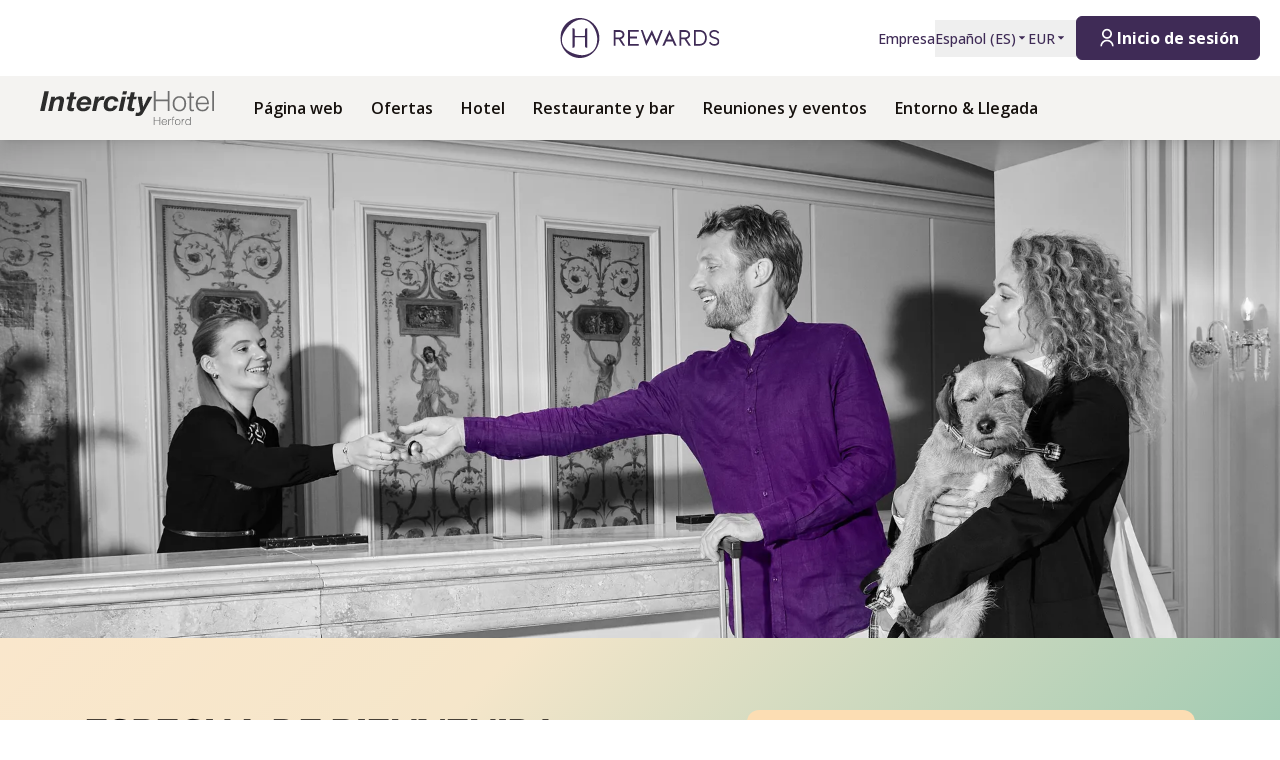

--- FILE ---
content_type: text/html; charset=utf-8
request_url: https://hrewards.com/es/intercityhotel-herford/ofertas/welcome-special
body_size: 38640
content:
<!DOCTYPE html><html dir="ltr" lang="es"><head><meta charSet="utf-8"/><meta name="viewport" content="width=device-width"/><link rel="preload" href="https://app.usercentrics.eu/browser-ui/latest/loader.js" as="script"/><link rel="alternate" hrefLang="es" href="https://hrewards.com/es/intercityhotel-herford/ofertas/welcome-special"/><link rel="alternate" hrefLang="ja" href="https://hrewards.com/ja/intercityhotel-herford/deals//welcome-special"/><link rel="alternate" hrefLang="en" href="https://hrewards.com/en/intercityhotel-herford/deals//welcome-special"/><link rel="alternate" hrefLang="ko" href="https://hrewards.com/ko/intercityhotel-herford/deals//welcome-special"/><link rel="alternate" hrefLang="cs" href="https://hrewards.com/cs/intercityhotel-herford/deals//welcome-special"/><link rel="alternate" hrefLang="de" href="https://hrewards.com/de/intercityhotel-herford/angebote//welcome-special"/><link rel="alternate" hrefLang="nl" href="https://hrewards.com/nl/intercityhotel-herford/aanbiedingen//welcome-special"/><link rel="alternate" hrefLang="pt" href="https://hrewards.com/pt/intercityhotel-herford/ofertas//welcome-special"/><link rel="alternate" hrefLang="fr" href="https://hrewards.com/fr/intercityhotel-herford/offres//welcome-special"/><link rel="alternate" hrefLang="it" href="https://hrewards.com/it/intercityhotel-herford/offerte//welcome-special"/><link rel="alternate" hrefLang="da" href="https://hrewards.com/da/intercityhotel-herford/tilbud//welcome-special"/><link rel="alternate" hrefLang="sv" href="https://hrewards.com/sv/intercityhotel-herford/erbjudanden//welcome-special"/><link rel="alternate" hrefLang="zh" href="https://hrewards.com/zh/intercityhotel-herford/deals//welcome-special"/><link rel="alternate" hrefLang="hu" href="https://hrewards.com/hu/intercityhotel-herford/ajánlatok//welcome-special"/><link rel="alternate" hrefLang="uk" href="https://hrewards.com/uk/intercityhotel-herford/deals//welcome-special"/><link rel="alternate" hrefLang="ru" href="https://hrewards.com/ru/intercityhotel-herford/deals//welcome-special"/><link rel="preload" href="/_next/static/media/hrewards.96db3594.svg" as="image" fetchpriority="high"/><link rel="preload" href="/_next/static/media/hrewards-white.15739481.svg" as="image" fetchpriority="high"/><link rel="preload" href="/_next/static/media/intercity-black.d9f54a49.svg" as="image" fetchpriority="high"/><title>H Rewards Especial Bienvenida | Reserve ahora online</title><meta name="description" content="Hacerse socio merece la pena: además de atractivas ventajas, le espera nuestro Especial de Bienvenida con un 10% de descuento sobre el precio flex. - hrewards.com"/><link rel="canonical" href="/es/intercityhotel/reunión-evento/welcome-special"/><script type="application/ld+json">{"@context":"https://schema.org","@type":"BreadcrumbList","itemListElement":[{"@type":"ListItem","position":1,"item":{"@id":"https://hrewards.com/es/intercityhotel-herford","name":"IntercityHotel Herford"}},{"@type":"ListItem","position":2,"item":{"@id":"https://hrewards.com/es/intercityhotel-herford/ofertas","name":"Ofertas"}},{"@type":"ListItem","position":3,"item":{"@id":"https://hrewards.com/es/intercityhotel-herford/ofertas/welcome-special","name":"Especial de bienvenida"}}]}</script><link rel="preload" as="image" imageSrcSet="https://assets.hrewards.com/assets/jpg.small_230726_Steigenberger_6584_Purple_Couple_FO_7dc01c7e4a.jpg?optimize 500w, https://assets.hrewards.com/assets/jpg.medium_230726_Steigenberger_6584_Purple_Couple_FO_7dc01c7e4a.jpg?optimize 750w, https://assets.hrewards.com/assets/jpg.large_230726_Steigenberger_6584_Purple_Couple_FO_7dc01c7e4a.jpg?optimize 1000w, https://assets.hrewards.com/assets/jpg.xlarge_230726_Steigenberger_6584_Purple_Couple_FO_7dc01c7e4a.jpg?optimize 1920w, https://assets.hrewards.com/assets/jpg.xxlarge_230726_Steigenberger_6584_Purple_Couple_FO_7dc01c7e4a.jpg?optimize 2560w" imageSizes="100vw" fetchpriority="high"/><meta name="next-head-count" content="27"/><meta name="format-detection" content="telephone=no"/><script>if(!Element.prototype.matches || !('IntersectionObserverEntry' in window) || !Element.prototype.closest || !Object.fromEntries) {document.write("<script src='/scripts/polyfills.js'"+"><"+"/script>")}</script><script>if(!('ResizeObserver' in window)) {document.write("<script src='/scripts/resize-observer.min.js'"+"><"+"/script>")}</script><link rel="dns-prefetch" href="https://assets.hrewards.com"/><link rel="preconnect" href="https://assets.hrewards.com"/><link rel="shortcut icon" media="(prefers-color-scheme: light)" type="image/png" href="/images/favicon.png"/><link rel="shortcut icon" media="(prefers-color-scheme: dark)" type="image/png" href="/images/favicon-dark.png"/><link rel="preload" href="/_next/static/css/5eeb80e7b4399b17.css" as="style"/><link rel="stylesheet" href="/_next/static/css/5eeb80e7b4399b17.css" data-n-g=""/><link rel="preload" href="/_next/static/css/a0b7a153676d9e1b.css" as="style"/><link rel="stylesheet" href="/_next/static/css/a0b7a153676d9e1b.css" data-n-p=""/><link rel="preload" href="/_next/static/css/3522259a92237ab2.css" as="style"/><link rel="stylesheet" href="/_next/static/css/3522259a92237ab2.css" data-n-p=""/><link rel="preload" href="/_next/static/css/48d568d3b1da6f7d.css" as="style"/><link rel="stylesheet" href="/_next/static/css/48d568d3b1da6f7d.css"/><noscript data-n-css=""></noscript><script defer="" nomodule="" src="/_next/static/chunks/polyfills-78c92fac7aa8fdd8.js"></script><script defer="" src="/_next/static/chunks/9066-b38a1f02c78e2418.js"></script><script defer="" src="/_next/static/chunks/7906-2e11a39a23a9b1a2.js"></script><script defer="" src="/_next/static/chunks/9990-1a4f6e530a4b380e.js"></script><script defer="" src="/_next/static/chunks/6443-0d510dd57bd87d31.js"></script><script defer="" src="/_next/static/chunks/6616.e1ed144e1b26f9a4.js"></script><script defer="" src="/_next/static/chunks/1879-6837ba7b37974748.js"></script><script defer="" src="/_next/static/chunks/3101-0ac8cd8b606b4514.js"></script><script defer="" src="/_next/static/chunks/2967.8ae5618a6f295caa.js"></script><script defer="" src="/_next/static/chunks/9175.bbdf11afd6eea861.js"></script><script defer="" src="/_next/static/chunks/6707.428c191d4f1ca8ad.js"></script><script defer="" src="/_next/static/chunks/6004.035f195d0d12c45d.js"></script><script src="/_next/static/chunks/webpack-682db1c9e34618c1.js" defer=""></script><script src="/_next/static/chunks/framework-4392053ca19f7a6b.js" defer=""></script><script src="/_next/static/chunks/main-52f9cde0bcf834d5.js" defer=""></script><script src="/_next/static/chunks/pages/_app-2bf332aa02c49119.js" defer=""></script><script src="/_next/static/chunks/e21e5bbe-3c64cdaceec38b8d.js" defer=""></script><script src="/_next/static/chunks/fea29d9f-9a2ec92924605a62.js" defer=""></script><script src="/_next/static/chunks/cb355538-6a82de6f490e2e1a.js" defer=""></script><script src="/_next/static/chunks/5727625e-5d8e7452ebc266f8.js" defer=""></script><script src="/_next/static/chunks/5675-9e54a393ca7aa076.js" defer=""></script><script src="/_next/static/chunks/309-4075f08ee08e75c9.js" defer=""></script><script src="/_next/static/chunks/3933-5a795e83bbc21ab6.js" defer=""></script><script src="/_next/static/chunks/460-68bebc06c668c5a2.js" defer=""></script><script src="/_next/static/chunks/7851-79878bf77306500f.js" defer=""></script><script src="/_next/static/chunks/5771-5205c37c08a79b33.js" defer=""></script><script src="/_next/static/chunks/9303-3adf084568c55831.js" defer=""></script><script src="/_next/static/chunks/5140-7f0b3820e766bfea.js" defer=""></script><script src="/_next/static/chunks/8484-c7ff85af09c4c8c0.js" defer=""></script><script src="/_next/static/chunks/8895-3ab3c35bbce3e603.js" defer=""></script><script src="/_next/static/chunks/6025-e4bfafd8e4027499.js" defer=""></script><script src="/_next/static/chunks/1363-62ca190be2cd28e5.js" defer=""></script><script src="/_next/static/chunks/1972-21b63769a28a96af.js" defer=""></script><script src="/_next/static/chunks/9823-945e651cc8da7ff9.js" defer=""></script><script src="/_next/static/chunks/7520-dd22d0f0d5d2b282.js" defer=""></script><script src="/_next/static/chunks/pages/%5B%5B...slug%5D%5D-72dc0e199c0409ad.js" defer=""></script><script src="/_next/static/8pnmqzOBSF9UdN3o2lK-l/_buildManifest.js" defer=""></script><script src="/_next/static/8pnmqzOBSF9UdN3o2lK-l/_ssgManifest.js" defer=""></script><style id="__jsx-1908155127">:root{--avenir-font:'__avenirFont_961114', '__avenirFont_Fallback_961114';--beatrice-font:'__beatriceFont_52defb', '__beatriceFont_Fallback_52defb';--dubai-font:'__dubaiFont_ad8b43', '__dubaiFont_Fallback_ad8b43';--gazpacho-font:'__gazpachoFont_832b39', '__gazpachoFont_Fallback_832b39';--gtsuper-font:'__gtsuperFont_8cd832', '__gtsuperFont_Fallback_8cd832';--markpro-font:'__markproFont_59b648', '__markproFont_Fallback_59b648';--opensans-font:'__Open_Sans_e8b307', '__Open_Sans_Fallback_e8b307';--oswald-font:'__oswaldFont_b53ec3', '__oswaldFont_Fallback_b53ec3';--larken-font:'__larkenFont_e7c6f8', '__larkenFont_Fallback_e7c6f8';--tradegothic-font:'__tradeGothicFont_6d7bbe', '__tradeGothicFont_Fallback_6d7bbe';--tradegothiccondensed-font:'__tradeGothicCondensedFont_b650cc', '__tradeGothicCondensedFont_Fallback_b650cc';--lato-font:'__latoFont_f2d549', '__latoFont_Fallback_f2d549';--voga-font:'__vogaFont_09c279', '__vogaFont_Fallback_09c279';--brushup-font:'__brushUpFont_d4530b', '__brushUpFont_Fallback_d4530b';--notosans-font:'__Noto_Sans_0e8ca9', '__Noto_Sans_Fallback_0e8ca9';--baskerville-font:'__Baskervville_21e36c', '__Baskervville_Fallback_21e36c';--univers-font:'__universFont_e34dd4', '__universFont_Fallback_e34dd4';--helvetica-neue-font:'__helveticaNeueFont_6b139c', '__helveticaNeueFont_Fallback_6b139c';--hv-fitzgerald-font:'__hvFitzgeraldFont_d7d644', '__hvFitzgeraldFont_Fallback_d7d644';--telka-wide-font:'__telkaWideFont_2b47ef', '__telkaWideFont_Fallback_2b47ef'}</style></head><body><div id="__next"><div class="flex min-h-screen flex-col"><header class="relative z-20 flex items-center justify-between bg-white px-2 py-1 dark:bg-dm-panel-bg md:px-5 md:py-4 hidden md:flex"><div class="block flex-1 md:hidden xl:block"></div><a target="_self" rel="" class="cursor-pointer underline hover:text-global-gray-400 dark:hover:text-white hover:no-underline text-plum focus:text-plum-600 dark:text-white flex" data-href="/" data-router-locale="es" data-testid="header-logo" href="/es"><div class="brand-logo ie11--header-logo flex w-32 justify-center dark:hidden sm:w-32 md:w-32 xl:w-48 xl:px-4"><span style="box-sizing:border-box;display:inline-block;overflow:hidden;width:initial;height:initial;background:none;opacity:1;border:0px none;margin:0px;padding:0px;position:relative;max-width:100%"><span style="box-sizing:border-box;display:block;width:initial;height:initial;background:none;opacity:1;border:0px none;margin:0px;padding:0px;max-width:100%"><img style="display:block;max-width:100%;width:initial;height:initial;background:none;opacity:1;border:0px none;margin:0px;padding:0px" alt="" aria-hidden="true" src="data:image/svg+xml,%3csvg%20xmlns=%27http://www.w3.org/2000/svg%27%20version=%271.1%27%20width=%27205%27%20height=%2750%27/%3e"/></span><img alt="Logo" fetchpriority="high" decoding="async" data-nimg="fill" style="position:absolute;height:100%;width:100%;left:0;top:0;right:0;bottom:0;color:transparent;max-width:100%" src="/_next/static/media/hrewards.96db3594.svg"/></span></div><div class="brand-logo ie11--header-logo hidden w-32 justify-center dark:flex sm:w-32 md:w-32 xl:w-48 xl:px-4"><span style="box-sizing:border-box;display:inline-block;overflow:hidden;width:initial;height:initial;background:none;opacity:1;border:0px none;margin:0px;padding:0px;position:relative;max-width:100%"><span style="box-sizing:border-box;display:block;width:initial;height:initial;background:none;opacity:1;border:0px none;margin:0px;padding:0px;max-width:100%"><img style="display:block;max-width:100%;width:initial;height:initial;background:none;opacity:1;border:0px none;margin:0px;padding:0px" alt="" aria-hidden="true" src="data:image/svg+xml,%3csvg%20xmlns=%27http://www.w3.org/2000/svg%27%20version=%271.1%27%20width=%27205%27%20height=%2750%27/%3e"/></span><img alt="Logo" fetchpriority="high" decoding="async" data-nimg="fill" style="position:absolute;height:100%;width:100%;left:0;top:0;right:0;bottom:0;color:transparent;max-width:100%" src="/_next/static/media/hrewards-white.15739481.svg"/></span></div></a><div class="flex flex-1 justify-end"><div class="hidden flex-1 items-center justify-end md:flex MetaNavigation_childrenSpacing__LLcHV"><a target="_self" rel="" class="cursor-pointer focus:outline-none text-plum focus:text-plum-600" data-href="/corporate" data-router-locale="es" data-testid="meta-navigation-link__Empresa" href="/es/corporate"><span class="flex cursor-pointer items-center whitespace-nowrap py-2 text-sm font-medium transition duration-300 dark:text-white hover:text-plum-600 dark:hover:text-white dark:hover:text-opacity-80">Empresa</span></a><div class="relative" data-headlessui-state=""><button class="block focus:outline-none text-plum hover:text-plum-600 focus:text-plum-600" data-testid="language-selector" id="headlessui-menu-button-:R1j8qe5j6:" type="button" aria-haspopup="menu" aria-expanded="false" data-headlessui-state=""><span class="flex cursor-pointer items-center whitespace-nowrap py-2 text-sm font-medium transition duration-300 dark:text-white hover:text-plum-600 dark:hover:text-white dark:hover:text-opacity-80">Español<!-- --> (<!-- -->ES<!-- -->)<span class="text-xs ltr:ml-2 rtl:mr-2"><svg stroke="currentColor" fill="currentColor" stroke-width="0" viewBox="0 0 24 24" height="1em" width="1em" xmlns="http://www.w3.org/2000/svg"><path d="M11.646 15.146 5.854 9.354a.5.5 0 0 1 .353-.854h11.586a.5.5 0 0 1 .353.854l-5.793 5.792a.5.5 0 0 1-.707 0Z"></path></svg></span></span></button></div><div class="relative"><button class="block focus:outline-none text-plum focus:text-plum-600" data-testid="currency-selector" id="headlessui-listbox-button-:R6r8qe5j6:" type="button" aria-haspopup="listbox" aria-expanded="false" data-headlessui-state=""><span class="flex cursor-pointer items-center whitespace-nowrap py-2 text-sm font-medium transition duration-300 dark:text-white hover:text-plum-600 dark:hover:text-white dark:hover:text-opacity-80 w-12">EUR<span class="text-xs ltr:ml-2 rtl:mr-2"><svg stroke="currentColor" fill="currentColor" stroke-width="0" viewBox="0 0 24 24" height="1em" width="1em" xmlns="http://www.w3.org/2000/svg"><path d="M11.646 15.146 5.854 9.354a.5.5 0 0 1 .353-.854h11.586a.5.5 0 0 1 .353.854l-5.793 5.792a.5.5 0 0 1-.707 0Z"></path></svg></span></span></button></div></div><div class="ltr:ml-6 ltr:mr-3 rtl:ml-3 rtl:mr-6 ltr:md:mr-0 rtl:md:ml-0" style="font-size:0"><button class="relative inline-flex items-center justify-center text-center px-5 transition duration-300 leading-tight h-11 text-base text-transparent focus:outline-none pointer-events-none cursor-default border-transparent bg-global-not-active base hidden md:inline-flex rounded-md font-hrewards font-bold border" data-testid="member-button"><span class="text-xl ltr:mr-2 ltr:last:mr-0 rtl:ml-2 rtl:last:ml-0"><svg stroke="currentColor" fill="currentColor" stroke-width="0" viewBox="0 0 24 24" height="1em" width="1em" xmlns="http://www.w3.org/2000/svg"><path d="M4 22C4 17.5817 7.58172 14 12 14C16.4183 14 20 17.5817 20 22H18C18 18.6863 15.3137 16 12 16C8.68629 16 6 18.6863 6 22H4ZM12 13C8.685 13 6 10.315 6 7C6 3.685 8.685 1 12 1C15.315 1 18 3.685 18 7C18 10.315 15.315 13 12 13ZM12 11C14.21 11 16 9.21 16 7C16 4.79 14.21 3 12 3C9.79 3 8 4.79 8 7C8 9.21 9.79 11 12 11Z"></path></svg></span><span class="absolute inset-0 flex items-center justify-center border-violet"><span class="h-5 w-5 animate-spin rounded-full border-2 border-t-2 border-global-gray-200" style="border-top-color:inherit"></span></span><span>Inicio de sesión</span></button><button type="button" aria-label="Inicio de sesión" class="rounded p-1 outline-none transition duration-300 focus:outline-none text-2xl bg-stone-100 text-black hover:bg-stone-100 focus:bg-stone-100 md:hidden"><svg stroke="currentColor" fill="currentColor" stroke-width="0" viewBox="0 0 24 24" height="1em" width="1em" xmlns="http://www.w3.org/2000/svg"><path d="M4 22C4 17.5817 7.58172 14 12 14C16.4183 14 20 17.5817 20 22H18C18 18.6863 15.3137 16 12 16C8.68629 16 6 18.6863 6 22H4ZM12 13C8.685 13 6 10.315 6 7C6 3.685 8.685 1 12 1C15.315 1 18 3.685 18 7C18 10.315 15.315 13 12 13ZM12 11C14.21 11 16 9.21 16 7C16 4.79 14.21 3 12 3C9.79 3 8 4.79 8 7C8 9.21 9.79 11 12 11Z"></path></svg></button></div></div></header><div class="sticky top-0 z-10 shadow-lg"><div class="z-10 flex h-16 w-full items-center justify-between px-5 dark:border-t dark:border-dm-border md:px-8 lg:justify-start xl:px-10 text-ic-charcoal bg-ic-mink-gray-100 font-ic-secondary" data-headlessui-state=""><div class="flex pr-10 lg:flex-1"><a target="_self" rel="" class="cursor-pointer underline hover:text-global-gray-400 dark:hover:text-white hover:no-underline text-plum focus:text-plum-600 dark:text-white inline-flex" data-href="/" data-router-locale="es" data-testid="main-navigation_brand-logo" href="/es"><div class="brand-logo flex w-32 xl:w-auto"><span style="box-sizing:border-box;display:inline-block;overflow:hidden;width:initial;height:initial;background:none;opacity:1;border:0px none;margin:0px;padding:0px;position:relative;max-width:100%"><span style="box-sizing:border-box;display:block;width:initial;height:initial;background:none;opacity:1;border:0px none;margin:0px;padding:0px;max-width:100%"><img style="display:block;max-width:100%;width:initial;height:initial;background:none;opacity:1;border:0px none;margin:0px;padding:0px" alt="" aria-hidden="true" src="data:image/svg+xml,%3csvg%20xmlns=%27http://www.w3.org/2000/svg%27%20version=%271.1%27%20width=%27145%27%20height=%2722%27/%3e"/></span><img alt="Logo" fetchpriority="high" decoding="async" data-nimg="fill" style="position:absolute;height:100%;width:100%;left:0;top:0;right:0;bottom:0;color:transparent;max-width:100%" src="/_next/static/media/intercity-black.d9f54a49.svg"/></span></div></a></div><button aria-label="toggle menu" class="relative z-10 ml-auto flex items-center bg-transparent p-2 focus:outline-none lg:hidden rtl:order-first rtl:rotate-180 rtl:transform" data-trackable="false" id="headlessui-menu-button-:R9ae5j6:" type="button" aria-haspopup="menu" aria-expanded="false" data-headlessui-state=""><svg stroke="currentColor" fill="currentColor" stroke-width="0" viewBox="0 0 24 24" class="text-xl" height="1em" width="1em" xmlns="http://www.w3.org/2000/svg"><path d="M3 4H21V6H3V4ZM3 11H15V13H3V11ZM3 18H21V20H3V18Z"></path></svg></button><div class="hidden lg:flex"><nav class="flex w-full flex-col px-5 py-8 md:px-8 lg:flex-row lg:items-center lg:p-0"><div class="mb-1 last:mb-0 last:mr-0 lg:mb-0 lg:mr-7"><a target="_self" rel="" class="cursor-pointer group flex" data-href="/intercityhotel" data-router-locale="es" data-testid="main-navigation-link__999" href="/es/intercityhotel"><div class="group relative cursor-pointer select-none py-2 rtl:text-lg text-base font-semibold">Página web<div class="highlighter absolute bottom-0 left-0 right-0 w-0 py-px transition-all duration-300 lg:mx-auto lg:group-hover:visible lg:group-hover:w-3/4 lg:group-focus:visible lg:group-focus:w-3/4 invisible bg-black"></div></div></a></div><div class="mb-1 last:mb-0 last:mr-0 lg:mb-0 lg:mr-7"><a target="_self" rel="" class="cursor-pointer group flex" data-href="/intercityhotel-herford/ofertas" data-router-locale="es" data-testid="main-navigation-link__21483" href="/es/intercityhotel-herford/ofertas"><div class="group relative cursor-pointer select-none py-2 rtl:text-lg text-base font-semibold">Ofertas<div class="highlighter absolute bottom-0 left-0 right-0 w-0 py-px transition-all duration-300 lg:mx-auto lg:group-hover:visible lg:group-hover:w-3/4 lg:group-focus:visible lg:group-focus:w-3/4 invisible bg-black"></div></div></a></div><div class="mb-1 last:mb-0 last:mr-0 lg:mb-0 lg:mr-7"><a target="_self" rel="" class="cursor-pointer group flex" data-href="/intercityhotel-herford" data-router-locale="es" data-testid="main-navigation-link__21405" href="/es/intercityhotel-herford"><div class="group relative cursor-pointer select-none py-2 rtl:text-lg text-base font-semibold">Hotel<div class="highlighter absolute bottom-0 left-0 right-0 w-0 py-px transition-all duration-300 lg:mx-auto lg:group-hover:visible lg:group-hover:w-3/4 lg:group-focus:visible lg:group-focus:w-3/4 invisible bg-black"></div></div></a></div><div class="mb-1 last:mb-0 last:mr-0 lg:mb-0 lg:mr-7"><a target="_self" rel="" class="cursor-pointer group flex" data-href="/intercityhotel-herford/restaurant-bar" data-router-locale="es" data-testid="main-navigation-link__21432" href="/es/intercityhotel-herford/restaurant-bar"><div class="group relative cursor-pointer select-none py-2 rtl:text-lg text-base font-semibold">Restaurante y bar<div class="highlighter absolute bottom-0 left-0 right-0 w-0 py-px transition-all duration-300 lg:mx-auto lg:group-hover:visible lg:group-hover:w-3/4 lg:group-focus:visible lg:group-focus:w-3/4 invisible bg-black"></div></div></a></div><div class="mb-1 last:mb-0 last:mr-0 lg:mb-0 lg:mr-7"><a target="_self" rel="" class="cursor-pointer group flex" data-href="/intercityhotel-herford/reunión-evento" data-router-locale="es" data-testid="main-navigation-link__21546" href="/es/intercityhotel-herford/reuni%C3%B3n-evento"><div class="group relative cursor-pointer select-none py-2 rtl:text-lg text-base font-semibold">Reuniones y eventos<div class="highlighter absolute bottom-0 left-0 right-0 w-0 py-px transition-all duration-300 lg:mx-auto lg:group-hover:visible lg:group-hover:w-3/4 lg:group-focus:visible lg:group-focus:w-3/4 invisible bg-black"></div></div></a></div><div class="mb-1 last:mb-0 last:mr-0 lg:mb-0 lg:mr-7"><a target="_self" rel="" class="cursor-pointer group flex" data-href="/intercityhotel-herford/entorno-de-llegada" data-router-locale="es" data-testid="main-navigation-link__21537" href="/es/intercityhotel-herford/entorno-de-llegada"><div class="group relative cursor-pointer select-none py-2 rtl:text-lg text-base font-semibold">Entorno &amp; Llegada<div class="highlighter absolute bottom-0 left-0 right-0 w-0 py-px transition-all duration-300 lg:mx-auto lg:group-hover:visible lg:group-hover:w-3/4 lg:group-focus:visible lg:group-focus:w-3/4 invisible bg-black"></div></div></a></div><div class="mb-1 last:mb-0 last:mr-0 lg:mb-0 lg:mr-7 lg:hidden"><a target="_self" rel="" class="cursor-pointer group flex" data-href="/corporate" data-router-locale="es" data-testid="main-navigation-link__14" href="/es/corporate"><div class="group relative cursor-pointer select-none py-2 rtl:text-lg text-base font-semibold">Empresa<div class="highlighter absolute bottom-0 left-0 right-0 w-0 py-px transition-all duration-300 lg:mx-auto lg:group-hover:visible lg:group-hover:w-3/4 lg:group-focus:visible lg:group-focus:w-3/4 invisible bg-black"></div></div></a></div><div class="my-4 w-full opacity-25 lg:hidden bg-ic-charcoal" style="height:1px"></div><div class="mb-1 last:mb-0 last:mr-0 lg:mb-0 lg:mr-7 lg:hidden"><button class="group flex w-full items-center bg-transparent focus:outline-none" data-testid="main-navigation-button__language-selector" id="headlessui-menu-button-:R1chae5j6:" type="button" aria-haspopup="menu" aria-expanded="false" data-headlessui-state=""><div class="group relative cursor-pointer select-none py-2 rtl:text-lg text-base font-semibold">Español<!-- --> (<!-- -->ES<!-- -->)<div class="highlighter absolute bottom-0 left-0 right-0 w-0 py-px transition-all duration-300 lg:mx-auto lg:group-hover:visible lg:group-hover:w-3/4 lg:group-focus:visible lg:group-focus:w-3/4 invisible bg-black"></div></div><svg stroke="currentColor" fill="currentColor" stroke-width="0" viewBox="0 0 24 24" class="rotate-0 transform text-xl lg:hidden ltr:ml-auto rtl:mr-auto" height="1em" width="1em" xmlns="http://www.w3.org/2000/svg"><path d="M11.9999 13.1714L16.9497 8.22168L18.3639 9.63589L11.9999 15.9999L5.63599 9.63589L7.0502 8.22168L11.9999 13.1714Z"></path></svg></button></div><div class="my-4 w-full opacity-25 lg:hidden bg-ic-charcoal" style="height:1px"></div><div class="mb-1 last:mb-0 last:mr-0 lg:mb-0 lg:mr-7 lg:hidden"><a target="_self" rel="" class="cursor-pointer group flex" data-href="/" data-router-locale="es" data-testid="main-navigation-link__guest-menu" href="/es"><div class="group relative cursor-pointer select-none py-2 rtl:text-lg text-base font-semibold">Cargando<div class="highlighter absolute bottom-0 left-0 right-0 w-0 py-px transition-all duration-300 lg:mx-auto lg:group-hover:visible lg:group-hover:w-3/4 lg:group-focus:visible lg:group-focus:w-3/4 invisible bg-black"></div></div></a></div><div class="my-4 w-full opacity-25 lg:hidden bg-ic-charcoal" style="height:1px"></div><div class="mb-1 last:mb-0 last:mr-0 lg:mb-0 lg:mr-7 lg:hidden"><button class="group flex w-full items-center bg-transparent focus:outline-none" data-testid="main-navigation-button__currency-selector" id="headlessui-menu-button-:Rfhae5j6:" type="button" aria-haspopup="menu" aria-expanded="false" data-headlessui-state=""><div class="group relative cursor-pointer select-none py-2 rtl:text-lg text-base font-semibold">EUR<div class="highlighter absolute bottom-0 left-0 right-0 w-0 py-px transition-all duration-300 lg:mx-auto lg:group-hover:visible lg:group-hover:w-3/4 lg:group-focus:visible lg:group-focus:w-3/4 invisible bg-black"></div></div><svg stroke="currentColor" fill="currentColor" stroke-width="0" viewBox="0 0 24 24" class="rotate-0 transform text-xl lg:hidden ltr:ml-auto rtl:mr-auto" height="1em" width="1em" xmlns="http://www.w3.org/2000/svg"><path d="M11.9999 13.1714L16.9497 8.22168L18.3639 9.63589L11.9999 15.9999L5.63599 9.63589L7.0502 8.22168L11.9999 13.1714Z"></path></svg></button></div></nav></div><div class="hidden lg:block lg:flex-1"></div></div></div><main class="ie11-content flex-1 dark:bg-dm-bg"><div class="mx-auto w-full max-w-full"><div class="flex"><div class="embla group-carousel relative flex-none overflow-hidden w-full"><div class="embla__container relative flex flex-1 items-start -mx-2" style="transition:.3s height"><div class="embla__slide relative max-h-full flex-none overflow-hidden px-2 w-full" style="height:auto"><div class="relative w-full"><div class="flex h-full w-full"><div style="position:relative;width:100%;padding-bottom:38.888888888888886%" data-radix-aspect-ratio-wrapper=""><div style="position:absolute;top:0;right:0;bottom:0;left:0"><div class="h-full w-full" style="background-size:cover;background-position:50% 30%;background-image:url([data-uri])" id="UKH_.5~qW,IBM{9Fx[WB_2xuV]t6-;ofV[ay"><img alt="Un hombre y una mujer con un perro en la recepción de un hotel interactuando con la recepcionista." fetchpriority="high" decoding="async" data-nimg="fill" style="position:absolute;height:100%;width:100%;left:0;top:0;right:0;bottom:0;object-fit:cover;object-position:50% 30%;color:transparent" sizes="100vw" srcSet="https://assets.hrewards.com/assets/jpg.small_230726_Steigenberger_6584_Purple_Couple_FO_7dc01c7e4a.jpg?optimize 500w, https://assets.hrewards.com/assets/jpg.medium_230726_Steigenberger_6584_Purple_Couple_FO_7dc01c7e4a.jpg?optimize 750w, https://assets.hrewards.com/assets/jpg.large_230726_Steigenberger_6584_Purple_Couple_FO_7dc01c7e4a.jpg?optimize 1000w, https://assets.hrewards.com/assets/jpg.xlarge_230726_Steigenberger_6584_Purple_Couple_FO_7dc01c7e4a.jpg?optimize 1920w, https://assets.hrewards.com/assets/jpg.xxlarge_230726_Steigenberger_6584_Purple_Couple_FO_7dc01c7e4a.jpg?optimize 2560w" src="https://assets.hrewards.com/assets/jpg.xxlarge_230726_Steigenberger_6584_Purple_Couple_FO_7dc01c7e4a.jpg?optimize"/></div></div></div></div><div class="mx-auto w-full max-w-container inset-0 flex flex-col justify-center px-4 py-6 md:absolute md:bg-transparent md:px-16 md:py-0 bg-ic-mink-gray-100"><div class="relative inline-block self-start md:line-clamp-3 md:p-2 lg:line-clamp-5 xl:line-clamp-6 xl:hyphens-manual xl:break-normal mb-2 last:mb-0"><span class="absolute inset-0 bg-ic-mink-gray-100 opacity-50"></span><span class="relative"><h2 class="font-ic text-black leading-tight text-3xl md:text-4xl lg:text-6xl uppercase">Especial de bienvenida </h2></span></div><div class="relative inline-block self-start md:line-clamp-3 md:p-2 lg:line-clamp-5 xl:line-clamp-6 xl:hyphens-manual xl:break-normal mb-3 last:mb-0 md:mb-2"><span class="absolute inset-0 bg-ic-mink-gray-100 opacity-50"></span><span class="relative"><div class="font-ic-secondary !text-black"><ul>
<li>10% de descuento </li>
<li>Único y directamente disponible para nuevos H Rewards miembros</li>
</ul>
</div></span></div></div></div></div></div></div> </div></div><div style="display:contents"><div class="bg-ic-green-gradient"><div class="py-14 md:py-18 dark:bg-dm-panel-bg"><div class="mx-auto w-full px-4 xl:px-0 max-w-container flex flex-col space-y-12 lg:flex-row lg:items-start lg:space-x-8 lg:space-y-0 rtl:lg:space-x-reverse"><div class="w-full min-w-0 flex-1"><div class="Content_content__9_jM6 font-ic-secondary text-icons-charcoal leading-normal min-w-0 flex-1 dark:text-dm-light"><h1 class="w-full whitespace-pre-line break-words font-ic leading-tight text-icons-charcoal text-4xl lg:text-5xl uppercase mb-4 dark:text-white lg:mb-6">Especial de bienvenida</h1><p><strong>H Rewards</strong> Te encantan los viajes. Ahora él te corresponde.</p>
<p>Con nuestro Especial de Bienvenida le damos la bienvenida a nuestro nuevo programa de bonificaciones. <strong>Hágase miembro de H Rewards ahora</strong> y le daremos un <strong>10% de descuento en su estancia</strong> directamente al reservar.</p>
<p>Benefíciese una vez de:</p>
<ul>
<li><strong>Pasar la noche con un 10% de descuento sobre el precio flexible</strong></li>
<li>Sin pago por adelantado</li>
<li>Condiciones de cancelación flexibles</li>
<li>**Reserva única y directa para nuevos H Rewards-nuevos socios</li>
</ul>
<p>Nos complace darle la bienvenida como nuevo miembro de la H Rewards familia.</p>
<p>Y seguirá beneficiándose en el futuro: sólo tiene que <strong>acumular puntos, ascender al siguiente nivel y asegurarse aún más ofertas de bonificación y tarifas exclusivas</strong>.</p>
</div></div><div class="mx-auto flex w-full flex-none flex-col rounded-xl px-4 py-10 sm:max-w-md lg:w-5/12 lg:px-10 font-ic-secondary bg-ic-spotcolor-400 text-ic-charcoal"><div class="Content_content__9_jM6 mb-4 last:mb-0"><p>El Especial Bienvenida es una oferta única y sólo puede reservarse al inscribirse en el H Rewards programa de bonificación.
La oferta se puede reservar para un número limitado de habitaciones y está sujeta a disponibilidad.</p>
</div></div></div></div></div></div></main><div style="display:contents"><footer class="rtl:text-base w-full pb-5 md:py-8 lg:pt-20 bg-black text-white font-ic-secondary text-sm"><div class="mx-auto w-full max-w-container px-5 xl:px-0"><div class="-mx-5 flex flex-wrap"><div class="w-full flex-col md:order-none md:mb-8 md:w-1/3 md:px-4 lg:mb-12 lg:w-1/4 lg:px-5 flex"><div class="w-full border-b border-light-200 md:border-none"><button class="flex w-full appearance-none items-center justify-between px-4 py-5 focus:outline-none ltr:text-left rtl:text-right md:mb-3 md:cursor-text md:px-0 md:py-0" id="headlessui-disclosure-button-:R4mae5j6:" type="button" aria-expanded="false" data-headlessui-state=""><span class="w-full text-cozy-peach uppercase font-bold">Enlaces rápidos</span><svg stroke="currentColor" fill="currentColor" stroke-width="0" viewBox="0 0 24 24" class="ml-auto rotate-0 transform text-xl md:hidden" height="1em" width="1em" xmlns="http://www.w3.org/2000/svg"><path d="M11.9999 13.1714L16.9497 8.22168L18.3639 9.63589L11.9999 15.9999L5.63599 9.63589L7.0502 8.22168L11.9999 13.1714Z"></path></svg></button><div class="hidden md:block"><ul class="flex w-full flex-col items-start"><li class="pb-2 last:pb-0"><a target="_self" rel="" class="cursor-pointer transition duration-300 hover:text-cozy-peach focus:text-cozy-peach" data-href="/intercityhotel/about" data-router-locale="es" href="/es/intercityhotel/about">Acerca de IntercityHotel</a></li><li class="pb-2 last:pb-0"><a target="_self" rel="" class="cursor-pointer transition duration-300 hover:text-cozy-peach focus:text-cozy-peach" data-href="/corporate/staysmart" data-router-locale="es" href="/es/corporate/staysmart">Staysmart</a></li><li class="pb-2 last:pb-0"><a target="_blank" rel="" class="cursor-pointer transition duration-300 hover:text-cozy-peach focus:text-cozy-peach" data-href="https://jobs.deutschehospitality.com/eng" data-router-locale="es" href="https://jobs.deutschehospitality.com/eng">Carrera profesional</a></li><li class="pb-2 last:pb-0"><a target="_self" rel="" class="cursor-pointer transition duration-300 hover:text-cozy-peach focus:text-cozy-peach" data-href="/csr" data-router-locale="es" href="/es/csr">RSE</a></li><li class="pb-2 last:pb-0"><a target="_self" rel="" class="cursor-pointer transition duration-300 hover:text-cozy-peach focus:text-cozy-peach" data-href="/help-center/contacto" data-router-locale="es" href="/es/help-center/contacto">Contacte con	</a></li><li class="pb-2 last:pb-0"><a target="_self" rel="" class="cursor-pointer transition duration-300 hover:text-cozy-peach focus:text-cozy-peach" data-href="/destinos" data-router-locale="es" href="/es/destinos">Destinos</a></li></ul></div></div></div><div class="w-full flex-col md:order-none md:mb-8 md:w-1/3 md:px-4 lg:mb-12 lg:w-1/4 lg:px-5 order-6 flex"><div class="flex flex-col items-center px-4 pt-8 text-center md:items-start md:px-0 md:py-0 ltr:md:text-left rtl:md:text-right"><span class="w-full text-cozy-peach uppercase font-bold mb-3">Enlaces sociales</span><div class="-mb-4 -mr-4 flex max-w-full flex-wrap justify-center pt-3 md:w-48 md:justify-start"><a href="https://www.facebook.com/IntercityHotel/" target="_blank" rel="nofollow noreferrer" class="mb-4 mr-4 flex h-10 w-10 flex-none items-center justify-center rounded-full border border-light-200 text-xl text-white transition duration-300 hover:border-white focus:border-white focus:outline-none"><svg stroke="currentColor" fill="currentColor" stroke-width="0" viewBox="0 0 24 24" height="1em" width="1em" xmlns="http://www.w3.org/2000/svg"><path d="M14 13.5H16.5L17.5 9.5H14V7.5C14 6.47062 14 5.5 16 5.5H17.5V2.1401C17.1743 2.09685 15.943 2 14.6429 2C11.9284 2 10 3.65686 10 6.69971V9.5H7V13.5H10V22H14V13.5Z"></path></svg></a><a href="https://www.instagram.com/accounts/login/?next=/intercityhotel/" target="_blank" rel="nofollow noreferrer" class="mb-4 mr-4 flex h-10 w-10 flex-none items-center justify-center rounded-full border border-light-200 text-xl text-white transition duration-300 hover:border-white focus:border-white focus:outline-none"><svg stroke="currentColor" fill="currentColor" stroke-width="0" viewBox="0 0 24 24" height="1em" width="1em" xmlns="http://www.w3.org/2000/svg"><path d="M12.001 9C10.3436 9 9.00098 10.3431 9.00098 12C9.00098 13.6573 10.3441 15 12.001 15C13.6583 15 15.001 13.6569 15.001 12C15.001 10.3427 13.6579 9 12.001 9ZM12.001 7C14.7614 7 17.001 9.2371 17.001 12C17.001 14.7605 14.7639 17 12.001 17C9.24051 17 7.00098 14.7629 7.00098 12C7.00098 9.23953 9.23808 7 12.001 7ZM18.501 6.74915C18.501 7.43926 17.9402 7.99917 17.251 7.99917C16.5609 7.99917 16.001 7.4384 16.001 6.74915C16.001 6.0599 16.5617 5.5 17.251 5.5C17.9393 5.49913 18.501 6.0599 18.501 6.74915ZM12.001 4C9.5265 4 9.12318 4.00655 7.97227 4.0578C7.18815 4.09461 6.66253 4.20007 6.17416 4.38967C5.74016 4.55799 5.42709 4.75898 5.09352 5.09255C4.75867 5.4274 4.55804 5.73963 4.3904 6.17383C4.20036 6.66332 4.09493 7.18811 4.05878 7.97115C4.00703 9.0752 4.00098 9.46105 4.00098 12C4.00098 14.4745 4.00753 14.8778 4.05877 16.0286C4.0956 16.8124 4.2012 17.3388 4.39034 17.826C4.5591 18.2606 4.7605 18.5744 5.09246 18.9064C5.42863 19.2421 5.74179 19.4434 6.17187 19.6094C6.66619 19.8005 7.19148 19.9061 7.97212 19.9422C9.07618 19.9939 9.46203 20 12.001 20C14.4755 20 14.8788 19.9934 16.0296 19.9422C16.8117 19.9055 17.3385 19.7996 17.827 19.6106C18.2604 19.4423 18.5752 19.2402 18.9074 18.9085C19.2436 18.5718 19.4445 18.2594 19.6107 17.8283C19.8013 17.3358 19.9071 16.8098 19.9432 16.0289C19.9949 14.9248 20.001 14.5389 20.001 12C20.001 9.52552 19.9944 9.12221 19.9432 7.97137C19.9064 7.18906 19.8005 6.66149 19.6113 6.17318C19.4434 5.74038 19.2417 5.42635 18.9084 5.09255C18.573 4.75715 18.2616 4.55693 17.8271 4.38942C17.338 4.19954 16.8124 4.09396 16.0298 4.05781C14.9258 4.00605 14.5399 4 12.001 4ZM12.001 2C14.7176 2 15.0568 2.01 16.1235 2.06C17.1876 2.10917 17.9135 2.2775 18.551 2.525C19.2101 2.77917 19.7668 3.1225 20.3226 3.67833C20.8776 4.23417 21.221 4.7925 21.476 5.45C21.7226 6.08667 21.891 6.81333 21.941 7.8775C21.9885 8.94417 22.001 9.28333 22.001 12C22.001 14.7167 21.991 15.0558 21.941 16.1225C21.8918 17.1867 21.7226 17.9125 21.476 18.55C21.2218 19.2092 20.8776 19.7658 20.3226 20.3217C19.7668 20.8767 19.2076 21.22 18.551 21.475C17.9135 21.7217 17.1876 21.89 16.1235 21.94C15.0568 21.9875 14.7176 22 12.001 22C9.28431 22 8.94514 21.99 7.87848 21.94C6.81431 21.8908 6.08931 21.7217 5.45098 21.475C4.79264 21.2208 4.23514 20.8767 3.67931 20.3217C3.12348 19.7658 2.78098 19.2067 2.52598 18.55C2.27848 17.9125 2.11098 17.1867 2.06098 16.1225C2.01348 15.0558 2.00098 14.7167 2.00098 12C2.00098 9.28333 2.01098 8.94417 2.06098 7.8775C2.11014 6.8125 2.27848 6.0875 2.52598 5.45C2.78014 4.79167 3.12348 4.23417 3.67931 3.67833C4.23514 3.1225 4.79348 2.78 5.45098 2.525C6.08848 2.2775 6.81348 2.11 7.87848 2.06C8.94514 2.0125 9.28431 2 12.001 2Z"></path></svg></a><a href="https://twitter.com/intercityhotel" target="_blank" rel="nofollow noreferrer" class="mb-4 mr-4 flex h-10 w-10 flex-none items-center justify-center rounded-full border border-light-200 text-xl text-white transition duration-300 hover:border-white focus:border-white focus:outline-none"><svg stroke="currentColor" fill="currentColor" stroke-width="0" viewBox="0 0 24 24" height="1em" width="1em" xmlns="http://www.w3.org/2000/svg"><path d="M22.2125 5.65605C21.4491 5.99375 20.6395 6.21555 19.8106 6.31411C20.6839 5.79132 21.3374 4.9689 21.6493 4.00005C20.8287 4.48761 19.9305 4.83077 18.9938 5.01461C18.2031 4.17106 17.098 3.69303 15.9418 3.69434C13.6326 3.69434 11.7597 5.56661 11.7597 7.87683C11.7597 8.20458 11.7973 8.52242 11.8676 8.82909C8.39047 8.65404 5.31007 6.99005 3.24678 4.45941C2.87529 5.09767 2.68005 5.82318 2.68104 6.56167C2.68104 8.01259 3.4196 9.29324 4.54149 10.043C3.87737 10.022 3.22788 9.84264 2.64718 9.51973C2.64654 9.5373 2.64654 9.55487 2.64654 9.57148C2.64654 11.5984 4.08819 13.2892 6.00199 13.6731C5.6428 13.7703 5.27232 13.8194 4.90022 13.8191C4.62997 13.8191 4.36771 13.7942 4.11279 13.7453C4.64531 15.4065 6.18886 16.6159 8.0196 16.6491C6.53813 17.8118 4.70869 18.4426 2.82543 18.4399C2.49212 18.4402 2.15909 18.4205 1.82812 18.3811C3.74004 19.6102 5.96552 20.2625 8.23842 20.2601C15.9316 20.2601 20.138 13.8875 20.138 8.36111C20.138 8.1803 20.1336 7.99886 20.1256 7.81997C20.9443 7.22845 21.651 6.49567 22.2125 5.65605Z"></path></svg></a><a href="https://www.youtube.com/channel/UCSK1s_znlXWoCpjrEN-ApYA" target="_blank" rel="nofollow noreferrer" class="mb-4 mr-4 flex h-10 w-10 flex-none items-center justify-center rounded-full border border-light-200 text-xl text-white transition duration-300 hover:border-white focus:border-white focus:outline-none"><svg stroke="currentColor" fill="currentColor" stroke-width="0" viewBox="0 0 24 24" height="1em" width="1em" xmlns="http://www.w3.org/2000/svg"><path d="M12.2439 4C12.778 4.00294 14.1143 4.01586 15.5341 4.07273L16.0375 4.09468C17.467 4.16236 18.8953 4.27798 19.6037 4.4755C20.5486 4.74095 21.2913 5.5155 21.5423 6.49732C21.942 8.05641 21.992 11.0994 21.9982 11.8358L21.9991 11.9884L21.9991 11.9991C21.9991 11.9991 21.9991 12.0028 21.9991 12.0099L21.9982 12.1625C21.992 12.8989 21.942 15.9419 21.5423 17.501C21.2878 18.4864 20.5451 19.261 19.6037 19.5228C18.8953 19.7203 17.467 19.8359 16.0375 19.9036L15.5341 19.9255C14.1143 19.9824 12.778 19.9953 12.2439 19.9983L12.0095 19.9991L11.9991 19.9991C11.9991 19.9991 11.9956 19.9991 11.9887 19.9991L11.7545 19.9983C10.6241 19.9921 5.89772 19.941 4.39451 19.5228C3.4496 19.2573 2.70692 18.4828 2.45587 17.501C2.0562 15.9419 2.00624 12.8989 2 12.1625V11.8358C2.00624 11.0994 2.0562 8.05641 2.45587 6.49732C2.7104 5.51186 3.45308 4.73732 4.39451 4.4755C5.89772 4.05723 10.6241 4.00622 11.7545 4H12.2439ZM9.99911 8.49914V15.4991L15.9991 11.9991L9.99911 8.49914Z"></path></svg></a></div></div></div><div class="w-full flex-col md:order-none md:mb-8 md:w-1/3 md:px-4 lg:mb-12 lg:w-1/4 lg:px-5 order-7 flex"><div class="flex flex-col items-center px-4 pt-8 text-center md:items-start md:px-0 md:py-0 ltr:md:text-left rtl:md:text-right"><span class="w-full text-cozy-peach uppercase font-bold mb-3">H Rewards Aplicación</span><div class="inlin-flex -mb-3 w-full flex-col pt-1 ltr:-mr-3 rtl:-ml-3" style="font-size:0"><a href="https://apps.apple.com/es/app/h-rewards-hotelzimmer-buchen/id1554067603" target="_blank" rel="nofollow noreferrer" class="inline-block transition duration-300 hover:opacity-75 focus:opacity-75 focus:outline-none mb-3 ltr:mr-3 rtl:ml-3"><img alt="App Store" loading="lazy" width="120" height="40" decoding="async" data-nimg="1" style="color:transparent" src="/_next/static/media/es.452fa962.svg"/></a><a href="https://play.google.com/store/apps/details?id=com.hrewards.app&amp;hl=es&amp;gl=US" target="_blank" rel="nofollow noreferrer" class="inline-block transition duration-300 hover:opacity-75 focus:opacity-75 focus:outline-none mb-3 ltr:mr-3 rtl:ml-3"><img alt="Google Play" loading="lazy" width="135" height="40" decoding="async" data-nimg="1" style="color:transparent" src="/_next/static/media/es.ee45420c.svg"/></a></div></div></div><div class="w-full flex-col md:order-none md:mb-8 md:w-1/3 md:px-4 lg:mb-12 lg:w-1/4 lg:px-5 order-8 flex"><div class="flex flex-col items-center px-4 pt-8 text-center md:items-start md:px-0 md:py-0 ltr:md:text-left rtl:md:text-right"><span class="w-full text-cozy-peach uppercase font-bold mb-3">IntercityHotel GmbH</span><div class="whitespace-pre-wrap text-sm"><p>Lyoner Str. 25<br/>60528 Fráncfort del Meno<br/>Alemania</p>
</div></div></div><div class="w-full flex-col md:order-none md:mb-8 md:w-1/3 md:px-4 lg:mb-12 lg:w-1/4 lg:px-5 flex"><div class="flex flex-col items-center px-4 pt-8 text-center md:items-start md:px-0 md:py-0 ltr:md:text-left rtl:md:text-right"><span class="w-full text-cozy-peach uppercase font-bold mb-3"> Pagar en H Rewards.com usando:</span><ul class="-mr-2 flex w-full flex-wrap justify-center pb-2 pt-1 md:justify-start"><li class="pb-2 pr-2"><img alt="mastercard" loading="lazy" width="52" height="35" decoding="async" data-nimg="1" style="color:transparent" srcSet="/_next/image?url=%2F_next%2Fstatic%2Fmedia%2Fmastercard%402x.31cd3295.png&amp;w=100&amp;q=75 1x, /_next/image?url=%2F_next%2Fstatic%2Fmedia%2Fmastercard%402x.31cd3295.png&amp;w=500&amp;q=75 2x" src="/_next/image?url=%2F_next%2Fstatic%2Fmedia%2Fmastercard%402x.31cd3295.png&amp;w=500&amp;q=75"/></li><li class="pb-2 pr-2"><img alt="jcb" loading="lazy" width="52" height="35" decoding="async" data-nimg="1" style="color:transparent" srcSet="/_next/image?url=%2F_next%2Fstatic%2Fmedia%2Fjcb%402x.cd8f2f40.png&amp;w=100&amp;q=75 1x, /_next/image?url=%2F_next%2Fstatic%2Fmedia%2Fjcb%402x.cd8f2f40.png&amp;w=500&amp;q=75 2x" src="/_next/image?url=%2F_next%2Fstatic%2Fmedia%2Fjcb%402x.cd8f2f40.png&amp;w=500&amp;q=75"/></li><li class="pb-2 pr-2"><img alt="paypal" loading="lazy" width="52" height="35" decoding="async" data-nimg="1" style="color:transparent" srcSet="/_next/image?url=%2F_next%2Fstatic%2Fmedia%2Fpaypal%402x.974d1ea5.png&amp;w=100&amp;q=75 1x, /_next/image?url=%2F_next%2Fstatic%2Fmedia%2Fpaypal%402x.974d1ea5.png&amp;w=500&amp;q=75 2x" src="/_next/image?url=%2F_next%2Fstatic%2Fmedia%2Fpaypal%402x.974d1ea5.png&amp;w=500&amp;q=75"/></li><li class="pb-2 pr-2"><img alt="americanexpress" loading="lazy" width="52" height="35" decoding="async" data-nimg="1" style="color:transparent" srcSet="/_next/image?url=%2F_next%2Fstatic%2Fmedia%2Famericanexpress%402x.0f175544.png&amp;w=100&amp;q=75 1x, /_next/image?url=%2F_next%2Fstatic%2Fmedia%2Famericanexpress%402x.0f175544.png&amp;w=500&amp;q=75 2x" src="/_next/image?url=%2F_next%2Fstatic%2Fmedia%2Famericanexpress%402x.0f175544.png&amp;w=500&amp;q=75"/></li><li class="pb-2 pr-2"><img alt="visa" loading="lazy" width="52" height="35" decoding="async" data-nimg="1" style="color:transparent" srcSet="/_next/image?url=%2F_next%2Fstatic%2Fmedia%2Fvisa%402x.1473beec.png&amp;w=100&amp;q=75 1x, /_next/image?url=%2F_next%2Fstatic%2Fmedia%2Fvisa%402x.1473beec.png&amp;w=500&amp;q=75 2x" src="/_next/image?url=%2F_next%2Fstatic%2Fmedia%2Fvisa%402x.1473beec.png&amp;w=500&amp;q=75"/></li><li class="pb-2 pr-2"><img alt="dinersclub" loading="lazy" width="52" height="35" decoding="async" data-nimg="1" style="color:transparent" srcSet="/_next/image?url=%2F_next%2Fstatic%2Fmedia%2Fdinersclub%402x.561bb371.png&amp;w=100&amp;q=75 1x, /_next/image?url=%2F_next%2Fstatic%2Fmedia%2Fdinersclub%402x.561bb371.png&amp;w=500&amp;q=75 2x" src="/_next/image?url=%2F_next%2Fstatic%2Fmedia%2Fdinersclub%402x.561bb371.png&amp;w=500&amp;q=75"/></li><li class="pb-2 pr-2"><img alt="klarna" loading="lazy" width="52" height="35" decoding="async" data-nimg="1" style="color:transparent" srcSet="/_next/image?url=%2F_next%2Fstatic%2Fmedia%2Fklarna%402x.1ae5514f.png&amp;w=100&amp;q=75 1x, /_next/image?url=%2F_next%2Fstatic%2Fmedia%2Fklarna%402x.1ae5514f.png&amp;w=500&amp;q=75 2x" src="/_next/image?url=%2F_next%2Fstatic%2Fmedia%2Fklarna%402x.1ae5514f.png&amp;w=500&amp;q=75"/></li></ul><p class="w-full text-xs text-light-500 rtl:text-sm">Please note that there may be a variation in payment methods offered at individual hotels.</p></div></div></div></div><div class="mx-auto w-full max-w-container px-5 xl:px-0"><div class="flex w-full flex-col items-center justify-center sm:flex-row md:mt-0 lg:-mx-3 lg:justify-start mt-8"><a target="_blank" rel="" class="cursor-pointer relative px-3 last:overflow-hidden hover:text-cozy-peach focus:text-cozy-peach" data-href="/legal/proteccion-de-datos " data-router-locale="es" href="/es/legal/proteccion-de-datos">Declaración de confidencialidad<span class="absolute bottom-0 top-0 my-auto hidden h-3 w-px bg-white ltr:right-0 ltr:-mr-px rtl:left-0 rtl:-ml-px sm:block"></span></a><a target="_blank" rel="" class="cursor-pointer relative px-3 last:overflow-hidden hover:text-cozy-peach focus:text-cozy-peach" data-href="/legal/pie-de-imprenta" data-router-locale="es" href="/es/legal/pie-de-imprenta">Pie de imprenta<span class="absolute bottom-0 top-0 my-auto hidden h-3 w-px bg-white ltr:right-0 ltr:-mr-px rtl:left-0 rtl:-ml-px sm:block"></span></a><a target="_blank" rel="" class="cursor-pointer relative px-3 last:overflow-hidden hover:text-cozy-peach focus:text-cozy-peach" data-href="/legal/condiciones-de-participacion" data-router-locale="es" href="/es/legal/condiciones-de-participacion">H Rewards condiciones de participación<span class="absolute bottom-0 top-0 my-auto hidden h-3 w-px bg-white ltr:right-0 ltr:-mr-px rtl:left-0 rtl:-ml-px sm:block"></span></a><a target="_blank" rel="" class="cursor-pointer relative px-3 last:overflow-hidden hover:text-cozy-peach focus:text-cozy-peach" data-href="/legal/operating-company" data-router-locale="es" href="/es/legal/operating-company">Empresa operadora<span class="absolute bottom-0 top-0 my-auto hidden h-3 w-px bg-white ltr:right-0 ltr:-mr-px rtl:left-0 rtl:-ml-px sm:block"></span></a><a target="_blank" rel="" class="cursor-pointer relative px-3 last:overflow-hidden hover:text-cozy-peach focus:text-cozy-peach" data-href="/legal/travel-policy" data-router-locale="es" href="/es/legal/travel-policy">Política de viajes<span class="absolute bottom-0 top-0 my-auto hidden h-3 w-px bg-white ltr:right-0 ltr:-mr-px rtl:left-0 rtl:-ml-px sm:block"></span></a><a target="_blank" rel="" class="cursor-pointer relative px-3 last:overflow-hidden hover:text-cozy-peach focus:text-cozy-peach" data-href="/legal/condiciones-de-participacion" data-router-locale="es" href="/es/legal/condiciones-de-participacion">Condiciones generales<span class="absolute bottom-0 top-0 my-auto hidden h-3 w-px bg-white ltr:right-0 ltr:-mr-px rtl:left-0 rtl:-ml-px sm:block"></span></a></div></div></footer></div></div></div><script id="__NEXT_DATA__" type="application/json">{"props":{"pageProps":{"locale":"es","preview":false,"messages":{"content":{"show_less":"Mostrar menos","show_more":"Mostrar más","hotels":"hoteles","book_table":"Reservar la mesa","our_rooms":"Nuestras habitaciones","check_availability":"Siguiente","see_all_room_features":"Ver todas las características de las habitaciones","room_images":"Imágenes de la habitación","room_details":"Detalles de la habitación","mice_room":"Habitación","mice_size":"Tamaño (m²)","mice_seating":"Asientos y número de personas","mice_ushape":"Forma de U","mice_banquet":"Banquete","mice_reception":"Recepción","mice_rows":"Filas","mice_classroom":"Estilo de la clase","mice_air":"Aire Acondicionado","mice_daylight":"Luz del día","mice_width":"Ancho x largo x alto","book_now":"Ver habitaciones","from":"de","zoom":"Zoom","not_available_hotel":"El hotel no está disponible, por favor cambie los criterios de búsqueda","view_details":"Ver detalles","feat_icon_cofeeMaker":"Café","features":"Características","brands":"Marcas","view_hotel":"Ver Hotel","approx":"aprox.","feat_icon_pin":"Ubicación central","per_night":"Precio por noche, impuestos y tasas incluidos","feat_icon_checkIn":"CheckIn","feat_icon_bed":"Habitación","feat_icon_accessible":"Accesible","feat_icon_petswelcome":"Se admiten mascotas","feat_icon_bar":"Bar","feat_icon_coffee":"Desayuno con café gratis para llevar","feat_icon_ladestation":"Estación de recarga eléctrica","feat_icon_china":"Programa de selección de China","feat_icon_aircon":"Aire acondicionado","feat_icon_restaurant":"Restaurante","feat_icon_fitness":"Área de fitness","feat_icon_conferenceArea":"Zona de conferencias","feat_icon_noSmoking":"Hotel para no fumadores","feat_icon_parking":"Aparcamiento","feat_icon_roomService":"Servicio de habitaciones 24 horas","feat_icon_spa":"Zona de spa","feat_icon_swimming":"Piscina","feat_icon_wifi":"WiFi gratuito","feat_icon_shuttleservice2":"Servicio de transporte","feat_icon_golfCourt":"Campo de golf","offer_hotels":"Oferta Hoteles","offer_book":"Reservar la oferta","book_offer":"Reservar","offer_hotel_not_available":"No disponible para las fechas seleccionadas","deeplink_redirect_title":"Redirigiendo...","deeplink_redirecting":"Un momento, le redirigimos a su reserva.","reviews":"Comentarios","feat_icon_shuttleservice":"Shuttle-Service","per_night_room":"por noche","cancelled":"Cancelado","feat_icon_freeCityTicket":"FreeCityTicket: Utiliza el transporte público de forma gratuita (sólo para miembros de H Rewards )","feat_icon_kinder":"Apto para niños","hotel_address":"Dirección del hotel","hotel_company":"Empresa de explotación hotelera","webview_title":"Redirigiendo...","app_link_description":"Configurar H Rewards App para usar Llaves Digitales","member-rate":"Miembro","become-a-member-rate":"Hágase socio al \nal finalizar la reserva","non-member-rate":"No miembros","rate-free-city-ticket":"Entrada gratuita a la ciudad incluida","explore_destination":"Explorar el destino","for_nights":"para {nights} noche(s)","learn_more":"Más información","feat_icon_checkOut":"Check-Out","feat_icon_v2checkIn":"Registro en línea","feat_icon_v2checkInOut":"Check-Out","feat_icon_v2digitalKey":"Llave digital","feat_icon_v2guestTerminal":"Terminal de invitados","expert_subscribe":"Conviértase en un experto","expert_unsubscribe":"Cancelar suscripción","expert_failed":"Error, vuelva a intentarlo más tarde","expert_subscribe_succeed":"Gracias por inscribirse para formar parte de nuestra Expert Circle. A partir de ahora recibirá por correo electrónico invitaciones a nuestros formatos de encuesta en los que podrá inscribirse.","expert_unsubscribe_succeed":"Te has dado de baja en Expert Circle.","low_membership_level_error":"Para participar, debe tener al menos el nivel plata","feat_icon_cashless":"Sólo pago sin efectivo","room_hotel_info":"Información del hotel","select_room":"Seleccionar habitación","offer_member_price":"Precio para socios","feat_icon_bahnhof":"Estación de ferrocarril","most_popular_filters":"Filtros más populares","show_on_map":"Mostrar en el mapa","feat_icon_tv":"TV","check_availability_new":"Reserve ahora","feat_icon_environmentalCertification":"Certificación medioambiental","feat_icon_sauna":"Sauna","points":"puntos","feat_icon_sehenswuedigkeiten":"Atracciones cercanas","feat_icon_calendar":"Calendario de hoteles","feat_icon_email":"Contacto por correo electrónico","feat_icon_flughafen":"Aeropuerto","feat_icon_hworld":"HWorld","feat_icon_nightlife":"Vida nocturna cercana","feat_icon_route":"Ruta/Direction","feat_icon_personenanzahl":"Número de personas","feat_icon_telefone":"Teléfono","feat_icon_floorPlan":"Plano","feat_icon_shopping":"Opciones de compra","feat_icon_livingRoom":"Sala de estar","feat_icon_yogaAlt":"Yoga alternativo","feat_icon_balcony":"Balcón","feat_icon_fridge":"Frigorífico","feat_icon_bottleOfWater":"Botella de agua","feat_icon_closedWindow":"Ventana cerrada","feat_icon_singleBed":"Cama individual","feat_icon_yoga":"Instalaciones para yoga","feat_icon_yogaSet":"Conjunto Yoga","feat_icon_pflegeprodukte":"Artículos de aseo","feat_icon_table":"Cuadro","feat_icon_safe":"Seguro","feat_icon_sofa":"Sofá","feat_icon_gallery":"Galería","feat_icon_v2checkOut":"Salida en línea","feat_icon_waiter":"Servicio de camareros","feat_icon_nightAccess":"Acceso nocturno","hotel":"Hotel","upgrade_for":"actualización para","aria_feature_icon":"Icono de función","meeting_rooms":"Salas de reunión","discount-for-members":"Descuento para socios","member-rate-savings-not-authorized":"Únase a H Rewards gratis y ahorra :percentage","member-rate-savings-authorized":"Como H Rewards Miembro ahorrará :percentage","member-rate-savings":"ahorrar :percentage","aria_reviews":"Reseñas"},"targeted-message":{"countdown-days":"Días","countdown-hours":"Horas","countdown-minutes":"Minutos","countdown-seconds":"Segundos"},"search":{"enter_promo":"Introducir código promocional","nothing_found":"No se ha encontrado nada","calendar_ready":"Listo","reset_dates":"Reajuste de fechas","nights":"noches","search_room":"Buscar","room":"Habitación","adults":"{count, plural, =1 {# Adulto} other {# Adultos}}","add_room":"Añadir habitación","rooms_ready":"Listo","children":"Niños","child":"Edad del niño","child_desc":"Seleccione la edad","location_placeholder":"¿A dónde vas?","rooms":"Habitación(es)","title":"Reserve su habitación","page_header":"Reserve su habitación","no_location":"Seleccione la ubicación y pulse en Buscar.","no_results":"No se ha encontrado nada, por favor, ajuste los criterios de búsqueda.","filters":"Filtros","reset_filter":"Restablecer filtros","show_results":"Resultados del espectáculo","features":"Características","brands":"Marcas","price_tooltip":"Este precio es por noche para una pernoctación en {from} - para reservas en {to} y es válido para un número limitado de habitaciones.","seo_title":"Buscar hoteles en todo el mundo | H Rewards Búsqueda de hoteles","seo_description":"Encuentre el hotel ideal entre más de 8 marcas como Steigenberger, Intercity- \u0026 Zleep Hotels | Sitio web oficial✓ Recoja puntos de bonificación✓ -. H Rewards","related_hotels":"También te puede gustar","children_count":"{count, plural, =1 {# Niño} other {# Niños}}","traveling_for_work":"Estoy viajando por trabajo","search_room_webview":"Editar","special-offer-room-title":"¿Desea reservar más de 9 habitaciones?","special-offer-room-content":"\u003cp\u003ePóngase en contacto con nosotros directamente para obtener los mejores precios: \u003ca href=\"mailto:groupdesk@int.hworld.com\"\u003egroupdesk@int.hworld.com\u003c/a\u003e \u003c/p\u003e\n","exact-days":"Fechas exactas","days":"{count, plural, =1 {# día} other {# días}}","day":"día","max_occupancy":"Ocupación máxima:","room_area":"Zona de habitaciones:","min":"Min","price_range":"Precio (por noche)","max":"Max","pick_sort":"Ordenar por","default":"Por defecto","popularity":"Popularidad","price-highest-first":"Primero el precio más alto","price-lowest-first":"Primero el precio más bajo","hotels_found":"{count, plural, =1 {# hotel disponible} other {# hoteles disponibles}} encontrados","possibly_restricted":"Posiblemente restringido","available":"Disponible","guests":"{count, plural, =1 {# Invitados} other {# Invitados}}","rooms_plural":"{count, plural, =1 {# Sala} other {# Salas}}","all_locations":"Todas las sedes","traveling_for_work_short":"Viajar por trabajo","promo_code_short":"Código promocional","book_at_this_price":"Reservar a este precio","filters_sort":"Filtros y clasificación","popular_destinations":"Destinos populares","recent":"Búsquedas recientes","pay_with_points":"Pagar con puntos","points_available":"{points} disponible","pay_with_points_checkbox":"Canjear puntos","aria_select_date_range":"Seleccione un intervalo de fechas. Fecha de inicio: {startDate}, Fecha de fin: {endDate}","aria_close_calendar":"Cerrar calendario","aria_calendar_next_month":"Ir al mes siguiente","aria_calendar_prev_month":"Ir al mes anterior","aria_clear_search_input":"Borrar entrada de búsqueda","aria_clear_recent_searches":"Borrar búsquedas recientes","aria_calendar_label":"Elija las fechas de su estancia","aria_rooms_input":"Seleccione el número de habitaciones y huéspedes para su estancia","aria_select_rooms_and_guests":"Habitaciones y huéspedes: {value}. Pulse para cambiar","aria_rooms_label":"Seleccionar habitaciones y huéspedes","delete_room":"Borrar habitación {number}","aria_adults":"Adultos, Habitación {room}","aria_decrease":"Disminuir","aria_increase":"Aumentar","aria_children":"Niños, Habitación {room}","aria_child":"Edad del niño {count}, Habitación {room}","aria_search_input_icon":"Icono de búsqueda","aria_hotel_pirce_tooltip":"Precios","aria_slider_minimum_price":"Precio mínimo deslizante","aria_slider_maximum_price":"Precio máximo de la corredera","aria_price_range":"Precios","available_as_rooms":"Disponible como {rooms}","you_can_book":"Puede reservar {rooms}","rooms_for_adults":"habitaciones para adultos {count} ","room_for_adults":"habitación para {count} adultos","double_rooms":"habitaciones dobles","single_rooms":"habitaciones individuales","double_room":"habitación doble","single_room":"habitación individual"},"member-menu":{"login":"Inicio de sesión","aria_close":"Cerrar","member":"Miembro","dashboard":"Tablero de mandos","my_bookings":"Reservas","my_rewards":"Primas","my_settings":"Perfil","logout":"Cerrar la sesión","loading":"Cargando","points":"Puntos","my_preferences":"Preferencias","my_favorites":"Favoritos","notification_logout":"Desconectado","promotions":"Promociones","my_specials":"Preferencias","close_menu":"Cerrar menú","open_menu":"Abrir menú"},"login-modal":{"registration_title":"¿Aún no es miembro?","registration_description":"Disfrute de las ventajas desde el principio.","registration_features":"Nuestras tarifas más bajas si reserva directamente\n Disfrute de acceso a Internet de alta velocidad\n Check-in digital sin problemas donde esté disponible","registration_button":"Únete ahora","login_tab":"Inicio de sesión","registration_tab":"Registro","login_title":"Registrarse","login_description":" ","login_email":"Dirección de correo electrónico","login_password":"Contraseña","login_button":"Inicio de sesión","login_reset_password":"¿Olvidaste la contraseña?","aria_back_to_login":"Volver al inicio de sesión","reset_password_title":"Restablecimiento de la contraseña","reset_password_description":"Para restablecer su contraseña, introduzca su dirección de correo electrónico y haga clic en el enlace proporcionado en el correo electrónico.","reset_password_email":"Dirección de correo electrónico","reset_password_button":"Restablecer contraseña","reset_password_title_link_sent":"Se ha enviado el enlace de la contraseña","reset_password_title_link_sent_description":"Si la dirección de correo electrónico existe en nuestra base de datos, recibirá un mensaje con instrucciones para recuperar la cuenta. A continuación, puede iniciar sesión aquí con su nueva contraseña.","reset_password_title_link_sent_button":"Volver al inicio de sesión","aria_close":"Cerrar","aria_description":"Inicio de sesión/registro","aria_title":"Inicio de sesión/registro","validation_email_required":"Por favor, introduzca su correo electrónico","validation_email_email":"Por favor, introduzca un correo electrónico válido","validation_password":"Por favor, introduzca su contraseña","validation_email_password_invalid":"El correo electrónico o la contraseña no son válidos, inténtelo de nuevo","unknown_error":"Error desconocido, por favor, inténtelo más tarde","continue-with-email":"Continuar con el correo electrónico","continue-with-apple":"Continuar con Apple","or":"o","error-modal-email-text":"Permita compartir el correo electrónico en la configuración de su cuenta {method} y vuelva a intentarlo.","error-modal-text":"Algo ha ido mal, por favor inténtelo de nuevo","account-exists":"La cuenta existe","account-exists-text":"Ya existe una cuenta con este correo electrónico. Para iniciar sesión a través de Social Login, introduzca su H Rewards contraseña de su cuenta.","otp":"Código único","otp_login_description":"Acabamos de enviar un código de verificación de un solo uso a {email}. Para completar el proceso de autenticación, compruebe la bandeja de entrada de su correo electrónico (incluida la carpeta de correo no deseado) e introduzca el código que aparece a continuación:","validation_otp_invalid":"Código no válido","validation_otp_required":"Se requiere código","continue-with-google":"Continuar con Google","login-with-otp":"Iniciar sesión con código de un solo uso","login_otp_title":"Iniciar sesión con código de un solo uso","login_otp_description":"Para recibir su código de un solo uso, introduzca su dirección de correo electrónico. El código se enviará a la dirección facilitada y será válido durante 15 minutos.","continue-with-facebook":"Continuar con Facebook","find_reservation":"Buscar reserva","registration_completion_link_sent":"Registro incompleto","registration_completion_link_sent_description":"Acabamos de enviarle un enlace para completar su registro en H Rewards.com. Para completar el proceso de registro, compruebe la bandeja de entrada de su correo electrónico (incluida la carpeta de correo no deseado) y siga el enlace.","profile-is-not-found":"No se encuentra el perfil de afiliación","profile-cannot-be-the-same":"No se puede conectar la misma cuenta","enrollment_not_found":"Complete primero el procedimiento de legitimación","enrollment_deactivated":"Su legitimación ha sido desactivada"},"member-area":{"dashboard":"Tablero de mandos","logout":"Cierre de sesión","access_denied":"Acceso denegado","access_denied_description":"\u003cp\u003eInicie sesión para acceder a esta página\u003c/p\u003e\n","access_denied_button":"Inicio de sesión","my_rewards":"Obsequios","welcome_back":"Bienvenido de nuevo","points":"Puntos reward","view_rewards":"Ver primas","my_membership":"Mi afiliación","membership_status":"Estatus","nights":"Noche(s) clasificatoria(s)","membership_number":"Número de socio","membership_description":"\u003cp\u003eSi tiene alguna pregunta sobre su afiliación, póngase en contacto con nuestro H Rewards\u003ca href=\"tel:496980885788\"\u003e +4969 80 88 57 88\u003c/a\u003e** o envíe un correo electrónico a \u003ca href=\"mailto:service@hrewards.com\"\u003eservice@hrewards.com\u003c/a\u003e\u003c/p\u003e\n","active_rewards":"Primas disponibles","see_bonus":"Ver más","redeem_points":"Canjear puntos","conditions":"Condiciones","hotels":"Hoteles","inactive_rewards":"Primas inactivas","voucher_redeem_error":"Error al activar el cupón, por favor inténtelo más tarde","my_settings":"Mi perfil","account_details":"Detalles de la cuenta","email":"Correo electrónico","name":"Nombre","password":"Contraseña","reset_password":"Restablecer contraseña","password_reset_error":"Error desconocido, por favor, inténtelo más tarde","personal_data":"Datos personales","address":"Dirección","change_address":"Cambio de dirección","birthday":"Fecha de nacimiento\n","change_birth_date":"Cambiar fecha\n","unknown_error":"Error desconocido","cancel":"Cancelar","save":"Guardar","password_reset_success":"El enlace para restablecer la contraseña fue enviado a su correo electrónico","voucher_redeem_confirmation":"¿Está seguro?","back_to_all_bookings":"Volver a mis reservas","book_now":"Reservar ahora","booking_details":"Detalles de las reservas","cancelled_bookings":"Reservas canceladas","in_days":"En {days} días","my_bookings":"Reservas","no_bookings_yet":"Reservas no encontradas","no_cancelled_bookings_yet":"Todavía no se ha cancelado ninguna reserva","no_past_bookings_yet":"No hay reservas anteriores todavía","no_upcoming_bookings_yet":"Todavía no hay reservas futuras","past_bookings":"Reservas anteriores","reservation_numbers":"Número de reserva","show_details":"Mostrar detalles","to":"a","today":"hoy","tomorrow":"mañana","travel_dates":"Fechas del viaje","upcoming_bookings":"Próximas reservas","seo_dashboard_title":"Panel de control de la cuenta | H Rewards","seo_my_settings_title":"Mi configuración | H Rewards","seo_my_rewards_title":"Mis recompensas H Rewards","seo_my_bookings_title":"Mis reservas | H Rewards","seo_booking_details_title":"Mi reserva | H Rewards","my_old_bookings":"Reservas de Global.Hrewards","newsletters":"Boletines de noticias","my_preferences":"Preferencias","preferences":"Preferencias","seo_preferences_title":"Mis preferencias","brand-preferences":"Preferencias de marca","favorites":"Hoteles favoritos","my_favorites":"Mis favoritos","no_favorites":"\u003cp\u003eNo tienes ningún hotel favorito. \u003ca href=\"/find-a-hotel\"\u003eBusca ahora\u003c/a\u003e\u003c/p\u003e\n","seo_favorites_title":"Mis favoritos","valid_to":"Válido hasta","status_points":"Tasas de calificación en euros","notification_logout":"Desconectado","bookings_nights":"Noches","points_history":"Historial de puntos","promotions":"Promociones para socios","submit_promo_code":"Canjear código","validation_code_required":"Se requiere código","promo_code":"Código de empresa","promo_code_fail_reason_0":"Código no encontrado o no activo","promo_code_fail_reason_1":"Error desconocido, inténtelo más tarde","promo_code_fail_reason_2":"El código ya está activado","promo_code_success_message":"Código canjeado correctamente","promo_code_success_message_pending":"Código canjeado con éxito, recibirá sus bonificaciones en breve","promotions_description":"Introduzca el código promocional en el siguiente formulario para recibir sus bonificaciones","points_title":"Historial de puntos","points_history_is_empty":"Historial de puntos en vacío","my_profile":"Perfil","my_status":"Situación","my_specials":"Mis preferencias","overview":"Visión general","seo_profile_title":"Mi perfil","points_after_redemption":"Puntos después:","description":"Descripción","reward_price":"{points} puntos","reached":"Alcanzado el","points_next_reward_description":"sólo {nights} noches o {points} puntos","rewards":"Todos los Obsequios\n","all_rewards":"Todos los obsequios\n","not_enough_points_description":"¡Todavía necesita {points} puntos reward para poder pedir su obsequio!","hrewards_service_center_title":"H Rewards Centro de servicios","hrewards_service_center_description":"\u003cp\u003eLun.-Vie. 9:00-18:00\u003c/p\u003e\n\u003cp\u003eTel: \u003ca href=\"tel:496980885788\"\u003e+4969 80 88 57 88\u003c/a\u003e\u003c/p\u003e\n\u003cp\u003eCorreo electrónico: \u003ca href=\"service@hrewards.com\"\u003eservice@hrewards.com\u003c/a\u003e\u003c/p\u003e\n","member_benefit_1":"Puntos reward (por 1 euro de facturación)","member_benefit_2":"Descuento en el precio de la habitación","member_benefit_3":"Acceso preferente a promociones de ventas privadas","member_benefit_4":"Ofertas exclusivas - sólo para nuestros miembros","member_benefit_5":"La garantía \"siempre tenemos una habitación para usted\"","member_benefit_6":"Ascenso a la categoría de habitación inmediatamente superior","member_benefit_7":"Descuento en sus facturas de bar y restaurante","member_benefit_8":"Registro anticipado (según disponibilidad)","member_benefit_9":"Salida tardía (según disponibilidad)","member_benefit_11":"Desayuno diario gratuito","member_benefit_12":"Una botella de agua en la habitación","member_benefit_13":"Acceso a espacios de Co-Working\n","member_benefit_14":"H Rewards Centro de servicios","member_benefit_15":"Billetes de transporte público en los IntercityHotels participantes","seo_points_history_title":"Mi historial de puntos","yes":"Sí","seo_status_title":"Mi situación","your_current_status":"Su situación actual","your_prev_status":"Nivel de estatus","your_next_status":"Su situación futura","level_benefits":"Todas las ventajas de estatus*.","benefits_in_comparsion_title":"Ventajas en {to} en comparación con {from}","no":"No","benefits_in_comparsion_title_lost":"Ventajas en {to} en comparación con {from}","your_next_status_header":"Tu próximo estado: {status}","you_already_have":"Ya tiene","nights_status_string":"{current} de {needed} noches","points_status_string":"{current} de {needed} puntos","you_need_status":"\u003cp\u003eNecesita \u003cstrong\u003e{nights} noches\u003c/strong\u003e o \u003cstrong\u003e{points} puntos\u003c/strong\u003e, lo que pueda conesguir primero.\u003c/p\u003e\n","maintain_status":"\u003cp\u003ePara mantener {level} necesita \u003cstrong\u003e{nights} noches\u003c/strong\u003e o \u003cstrong\u003e{points} puntos\u003c/strong\u003e. (Expira {expires})\u003c/p\u003e\n","maintained_status_success":"Ya ha conseguido la ampliación de su estatus","points_expires_at":"Caduca el","all_benefits":"Todas las ventajas","what_level_offers":"Qué ofrece {level}","additional_benefits":"Ventajas adicionales","seo_specials_title":"Especiales H Rewards","all_levels_comparsion":"Todos los estados en comparación","compare_your_benefits":"Comparar prestaciones","benefit":"Beneficio","points_status_maintain_tooltip":"\u003cp\u003e\u003cstrong\u003e{points}\u003c/strong\u003e puntos necesarios para mantener el estatus {level}\u003c/p\u003e\n","nights_status_maintain_tooltip":"\u003cp\u003e\u003cstrong\u003e{nights}\u003c/strong\u003e noches necesarias para mantener el estatus {level}\u003c/p\u003e\n","nights_status_upgrade_tooltip":"\u003cp\u003e\u003cstrong\u003e{nights}\u003c/strong\u003e noches necesarias para alcanzar el estatus {level}\u003c/p\u003e\n","points_status_upgrade_tooltip":"\u003cp\u003e\u003cstrong\u003e{points}\u003c/strong\u003e puntos necesarios para alcanzar el estado {level}\u003c/p\u003e\n","request_points":"Solicitar puntos","next_booking_title":"Su próxima reserva","date_from":"Registro de entrada","date_to":"Salida","guests":"Invitados","success_cancel_membership":"Su cuenta ha sido eliminada y su afiliación será cancelada lo antes posible.","error_cancel_membership":"Algo ha ido mal.\nPóngase en contacto con el H Rewards Service Center en service@hrewards.com para obtener más ayuda.","cancel_membership_alert":"Todavía tienes {points} puntos en tu cuenta. Quieres canjearlos ahora?\n\nTodos los puntos no canjeados, los premios de canje y los premios promocionales, así como la condición de socio alcanzada, se perderán una vez transcurridos seis meses desde la fecha efectiva de cancelación y no podrán restablecerse ni transferirse posteriormente.","cancel_membership_text":"¿Desea eliminar su cuenta y poner fin a su H Rewards afiliación lo antes posible?","button_redeem_points":"Canjear puntos","button_keep_membership":"Mantener la afiliación","button_cancel_membership":"Cancelar afiliación","cancel_membership":"Cancelar afiliación","add_external_booking":"+ Añadir reserva","add_external_booking_description":"Si no has reservado a través de nuestra app o página web o no has iniciado sesión al reservar, puedes añadir tu reserva aquí. (Disponible para reservas con llegada hasta 3 meses antes y hasta 3 meses después).","firstName":"Nombre","lastName":"Apellido","reservationNumber":"Número de confirmación","hotelId":"Hotel","reservation-added":"Su reserva ha sido añadida.","add_reservation_error":"No se ha podido añadir su reserva. Por favor, compruebe sus entradas.","complete_profile":"Completa tu perfil","validation_required":"Introduzca un número de confirmación","validation_max_length":"El número de confirmación introducido es demasiado largo","detach_from_account":"Eliminar","detach_external_description":"¿Desea eliminar la reserva de su cuenta? La reserva no se cancelará.","detach_external_no":"No","detach_external_yes":"Sí","add_reservation_error_name_mismatch":"No se ha podido añadir su reserva. Compruebe que la ortografía de su nombre coincide con los datos de la confirmación de la reserva.","reward_points":"Puntos de recompensa","reward_status_points":"Puntos de estado","status_nights_points":"Estado Noches","points_history_title":"Mi historial de puntos","expire_this_month":"Expira este mes","expire_next_month":"Expira el mes que viene","book_again":"Volver a reservar","seo_my_partners_title":"Mis socios","my_partners":"Mis socios","add_reservation_error_already_exists":"Tu reserva ya está vinculada a otra cuenta de usuario. Elimine la reserva e inténtelo de nuevo.","change_name":"Cambiar nombre","connected_accounts":"Cuentas conectadas","connect_account":"Conectar","disconnect_account":"Desconecte","you_are_connected_to":"Estás conectado a {account}","connect_to":"Conectar con {account}","donate_points":"Donar puntos","continue":"Continúe en","disconnect_account_modal_header":"Desconectar de {account}","disconnect_account_modal_text":"Asegúrate de restablecer tu contraseña antes de desconectarte para evitar problemas de conexión más adelante.","invite_friends":"Invitar a amigos","my_invites":"Comparta H Rewards ¡beneficios con los demás!","send_invite":"Enviar H Rewards Invite a","validation_email_required":"Introduzca su dirección de correo electrónico","validation_email_email":"Introduzca un correo electrónico válido","more_invite_options_text":"Más opciones de invitación en el siguiente H Rewards nivel","billing_address_fallback_text":"Facilite su dirección de facturación para agilizar el proceso de pago durante las reservas","billing_addresses":"Direcciones de facturación","remove_billing_address":"Eliminar dirección de facturación","remove_billing_address_description":"¿Está seguro de que desea eliminar esta dirección de facturación?","edit":"Editar","remove":"Eliminar","billing_addresses_fallback":"Facilite su dirección de facturación para agilizar el proceso de pago durante las reservas","add_billing_address":"Añadir dirección de facturación","edit_billing_address":"Editar dirección de facturación","use_by_default":"Utilizar por defecto","salutation":"Saludo","expire_on_date":"Expira el 30.04. (a fecha de hoy)","breakfast-info":"*Estas ventajas se conceden si la reserva se basa en una \"tarifa válida\". Las ventajas varían en función de la marca. Encontrará más detalles en las condiciones de participación.\n\n*Sujeto a disponibilidad en los hoteles participantes.\n\n**En los hoteles participantes Steigenberger Hoteles\u0026Resorts y Steigenberger Icons Hoteles","expire_next_2_month":"Expira en los próximos dos meses","preference_center_notice":"Está viendo su centro de preferencias de abonado. Para ver el centro de preferencias del abonado, cierre la sesión de su cuenta.","gender-male":"Hombre","gender-female":"Mujer","gender-diverse":"Diverso","gender-unknown":"Desconocido","gender":"Género","preference_center":"Centro de preferencias","seo_title_preference_center":"Centro de preferencias","day":"Día","month":"Mes","year":"Año","saved":"Guardado","snooze":"Snooze","snooze_period":"Periodo de repetición","unsubscribe_all":"Cancelar la suscripción al boletín","opt_out_consent":"Doy mi consentimiento para que Steigenberger Hotels GmbH recopile los siguientes datos con el fin de analizar mis preferencias y comportamiento de usuario para enviarme correos electrónicos promocionales personalizados y relacionados con mis intereses: Hora de apertura del boletín, mi dispositivo y mis clics en los enlaces del boletín.","resume":"Currículum","opt_out_form_title":"Cancelar suscripción","reset_dates":"Restablecer fechas","calendar_ready":"Hecho","are_you_sure":"¿Estás seguro de que","validation_otp_invalid":"Código no válido","otp_confirm_description":"Acabamos de enviar un código de confirmación único a {email}. Para completar el proceso de cancelación del perfil, comprueba la bandeja de entrada de tu correo electrónico (incluida la carpeta de correo no deseado) e introduce el código que aparece a continuación:","validation_otp_required":"Se requiere código","cancel_membership_confirm_button":"Cancelar suscripción","change_name_otp_description":"Acabamos de enviar un código de confirmación único a {email}. Para completar el proceso de cambio de nombre, compruebe su bandeja de entrada de correo electrónico (incluida la carpeta de correo no deseado) e introduzca el código que aparece a continuación:","confirm":"Confirme","unexpected_error":"Se ha producido un error inesperado. Vuelva a intentarlo más tarde.","change_email":"Cambiar correo electrónico","change_email_description":"Introduzca a continuación su nueva dirección de correo electrónico. Le enviaremos una contraseña de un solo uso para confirmar este cambio. Asegúrese de tener acceso al nuevo correo electrónico para completar la actualización.","change_email_otp_description":"Acabamos de enviar un código de confirmación único a {email}. Para completar la actualización por correo electrónico, compruebe la bandeja de entrada de su correo electrónico (incluida la carpeta de correo no deseado) e introduzca el código que aparece a continuación:","validation_email_exists":"El correo electrónico ya está registrado","invite_friends_desc":"Invite a familiares, amigos o socios comerciales a unirse H Rewards con un nivel de estatus superior.","invites_active_fallback":"Aún no tiene ninguna invitación activa, empiece haciendo clic en Enviar invitación.","invites_left":"{membership_level} - {available} fuera de {original} izquierda","copy_url":"Sólo tiene que elegir el nivel de estado que desea regalar, copiar la URL o seleccionar un canal a continuación y enviárselo a su contacto.","share_link":"Le invitamos a H Rewards¡! Utilice este enlace para aceptar la invitación: {link}","copied":"Copiado en el portapapeles","invite_accept_loading":"Estado Actualización en curso","Accepted":"Aceptado","my_invites_fallback":"Los Miembros con \nSilver o superior","from_date_to_date":"{from} a {to}","snooze_newsletter":"Boletín Snooze","save_changes":"Guardar cambios","newsletter_unsubscribe_all":"Deseo darme de baja de todas las listas de correo indicadas anteriormente","newsletter_changes_saved":"Sus preferencias para el boletín de noticias se han actualizado correctamente","partners":"Socios","specials":"Especiales","invites_unlimited":"{membership_level} - ilimitado","email_otp_already_sent":"Ya se ha enviado un correo electrónico a otra dirección. Espere 15 minutos e inténtelo de nuevo.","change_birthday_otp_description":"Acabamos de enviar un código de confirmación único a {email}. Para completar el proceso de cambio de cumpleaños, comprueba tu bandeja de entrada de correo electrónico (incluida la carpeta de correo no deseado) e introduce el código que aparece a continuación:","invites_not_available":"aún no disponible","invites_used_left":"{used} con éxito / {available} izquierda","invites_group_prefix":"Invita a familiares, amigos o socios a unirse H Rewards y","invites_group_suffix_rewards_points":"ganar 300 puntos de recompensa.","invites_group_suffix_upgrade":"regalarles un nivel de estatus superior.","invites_radio_not_available":"{level} - no disponible","invites_radio_left":"{level} - {available} izquierda","invites_left_short":"{available} izquierda","invites_locked_tooltip":"Esta función se desbloqueará después de que haya pasado 3 noches cualificadas en nuestros hoteles.","email_cannot_be_updated":"El correo electrónico no puede actualizarse en este momento. Póngase en contacto con nosotros.","add_credit_card":"Añadir tarjeta de crédito","credit_cards":"Tarjetas de crédito","remove_credit_card":"Retirar tarjeta de crédito","remove_credit_card_description":"¿Está seguro de que desea eliminar esta tarjeta de crédito?","credit_cards_fallback":"No tiene tarjetas de crédito guardadas en este momento","add":"Añadir","promo_code_updated_error":"No se ha podido actualizar el código promocional. Inténtalo de nuevo.","promo_code_updated_success":"El código corporativo se ha actualizado correctamente.","corporate_code_placeholder":"Código de empresa","corporate_code":"Código de empresa","prefilled_in_search":"Precompletar código en la búsqueda de hotel","corporate_code_description":"Guarde su código corporativo para beneficiarse del proceso de reserva del hotel.","aria_member_header_background":"Forma ligera abstracta con contornos suaves y un suave degradado radial","aria_member_header_background2":"Figura curva abstracta con degradado radial blanco sobre fondo transparente","aria_member_card_level_background":"{level} fondo del carné de socio","aria_rewards_points_bg":"Forma orgánica abstracta de color gris claro","aria_main_navigation":"Navegación principal","aria_rewards_points_value":" puntos de recompensa {value}, caducan este mes {expire}","aria_remove_from_favorites":"Eliminar de favoritos","aria_add_to_favorites":"Añadir a favoritos","aria_add_to_preferences":"Añadir a preferencias {name}","aria_remove_from_preferences":"Eliminar de las preferencias {name}","aria_reward_bg_shape":"Forma ondulada abstracta de color púrpura sobre fondo blanco","hotel-preferences":"Preferencias hoteleras","become_member":"Afiliarse","member_connected_to_account":"{name} conectado a H Rewards","member_connected_to_staff_account":"{name} conectado a la cuenta de personal","disconnect_member_account_modal_text":"Se perderá la conexión con la cuenta {account}.","connect":"Conectar","connect_member_account":"Conectar cuenta de miembro","account_connected":"Cuenta conectada","account_disconnected":"Cuenta desconectada","employee_enrollment_to_member_info":"Actualmente está conectado con su cuenta de empleado. Si desea convertirse en H Rewards miembro, haga clic aquí","welcome_benefit_modal_headline":"Obtenga un 10% de descuento como regalo de bienvenida","welcome_benefit_modal_text":"Aproveche su Beneficio de Bienvenida y disfrute de un 10% de descuento en su estancia.","welcome_benefit_modal_button":"Canjear"},"registration":{"validation_birthday_18":"Debe tener al menos 18 años","birthday":"Fecha de nacimiento*","day":"Día","month":"Mes","year":"Año","password":"Contraseña*","validation_password":"Por favor, introduzca la contraseña","validation_password_rules":"La contraseña debe tener al menos 6 caracteres y contener como mínimo: 1 letra mayúscula, 1 letra minúscula, 1 número, 1 carácter especial.","password_confirmation":"Repite la contraseña*.","validation_password_confirmation":"La confirmación de la contraseña debe ser igual a la contraseña","password_description":"La contraseña debe tener al menos 6 caracteres y contener como mínimo: 1 letra mayúscula, 1 letra minúscula, 1 número y 1 carácter especial. ","validation_salutation":"Por favor, seleccione el saludo","salutation":"Saludo","country":"País*","validation_country":"Por favor, elija el país","validation_state":"Por favor, elija el estado","state":"Estado*","legal":"\u003cp\u003eSí, estoy de acuerdo en que H Rewards Pte. Ltd. y/o Steigenberger Hotels GmbH se pongan en contacto conmigo para sus respectivos fines de marketing con el fin de informarme sobre promociones, ofertas especiales, servicios y noticias por correo electrónico. Esto incluye, entre otras cosas, información sobre ofertas de sus respectivos socios, comunicaciones sobre mi estancia, ofertas de mejor precio, concursos/sweepstakes, encuestas de satisfacción, encuestas generales y con motivo de mi cumpleaños, así como invitaciones a eventos.\u003c/p\u003e\n\u003cp\u003ePuede revocar su consentimiento en cualquier momento sin indicar los motivos con efecto para el futuro. En tal caso, dejaremos de ponernos en contacto con usted por correo electrónico con fines comerciales.\u003c/p\u003e\n\u003cp\u003ePara revocar su consentimiento, puede hacer clic en el enlace de cancelación de suscripción del mensaje correspondiente o enviarnos un correo electrónico a \u003ca href=\"mailto__R2WP__u0026#x75;\u0026#x70;\u0026#100;\u0026#97;\u0026#116;\u0026#x65;\u0026#x40;\u0026#x6e;\u0026#x65;\u0026#119;\u0026#115;\u0026#46;\u0026#104;\u0026#x72;\u0026#101;\u0026#x77;\u0026#97;\u0026#x72;\u0026#100;\u0026#x73;\u0026#46;\u0026#99;\u0026#x6f;\u0026#109;\"\u003e\u0026#x75;\u0026#x70;\u0026#100;\u0026#97;\u0026#116;\u0026#x65;\u0026#x40;\u0026#x6e;\u0026#x65;\u0026#119;\u0026#115;\u0026#46;\u0026#104;\u0026#x72;\u0026#101;\u0026#x77;\u0026#97;\u0026#x72;\u0026#100;\u0026#x73;\u0026#46;\u0026#99;\u0026#x6f;\u0026#109;\u003c/a\u003e. Encontrará más información en nuestra declaración de protección de datos.\u003c/p\u003e\n","personal_data":"Datos personales*","validation_first_name":"Por favor, introduzca el nombre","validation_last_name":"Por favor, introduzca su apellido","validation_email_required":"Por favor, introduzca su correo electrónico","validation_email_email":"El correo electrónico no es válido, por favor, compruebe","residence":"Residencia*","validation_address":"Por favor, introduzca su dirección","address_2":"Dirección 2","address":"Dirección*","validation_zip":"Por favor, introduzca el código postal","zip":"Código postal","city":"Ciudad*","terms":"\u003cp\u003eAl hacer clic en \u0026quot;Registrarse\u0026quot;, acepta tanto las condiciones de participación del H Rewards programa de fidelidad en la versión actualmente válida y en la versión modificada que entrará en vigor el 25.08.2025. \u003c/p\u003e\n","legal_more":"\u003cp\u003ePara más información, consulte nuestra \u003ca href=\"#l-privacy\"\u003ePolítica de privacidad\u003c/a\u003e.\nPuede encontrar una lista actualizada de nuestros socios de cooperación \u003ca href=\"/partner\"\u003eaquí\u003c/a\u003e.\u003c/p\u003e\n","register_button":"Registro","validation_city":"Por favor, introduzca la ciudad","required_note":"*Campo obligatorio","first_name":"Nombre*","last_name":"Apellido*","email":"Correo electrónico*","validation_ESU01":"Error desconocido, inténtelo de nuevo más tarde","title_success":"SÓLO UN PASO MÁS HACIA SU ADHESIÓN A H REWARDS","description_success":"\u003cp\u003eLe hemos enviado un correo electrónico con el enlace de activación.\u003c/p\u003e\n\u003cp\u003e Este enlace sólo se puede utilizar una vez, expirará después de \u003cstrong\u003e48 horas\u003c/strong\u003e. Si no ves nuestro correo en la bandeja de entrada, por favor revisa tu \u003cstrong\u003earchivo de spam\u003c/strong\u003e.\u003c/p\u003e\n","validation_day":"Por favor, introduzca el día","validation_month":"Por favor, introduzca el mes","validation_year":"Por favor, introduzca el año","title":"CREE SU CUENTA DE MIEMBRO DE H REWARDS","title_activate_error":"Error al activar la cuenta","activate_error":"\u003cp\u003eNo se puede activar su cuenta, por favor inténtelo más tarde o \u003ca href=\"/help-center/contact\"\u003econtáctenos\u003c/a\u003e.\u003c/p\u003e\n","login":"Inicio de sesión","description_activated":"\u003cp\u003eSu registro se ha completado con éxito. Ahora puede utilizar sus credenciales para iniciar sesión.\u003c/p\u003e\n","title_activated":"Registro completado","description_activate":"\u003cp\u003eEstamos activando su cuenta, por favor espere.\u003c/p\u003e\n","title_activate":"Activando...","unknown_error":"Error desconocido, por favor, inténtelo más tarde","validation_token":"Se requiere un token","description_password_update":"Puede restablecer su contraseña aquí introduciendo una nueva contraseña para su cuenta.","password_update_confirm":"Actualizar contraseña","title_password_update":"Actualizar contraseña","title_password_updated":"Contraseña actualizada","description_password_updated":"\u003cp\u003eEspere 2 minutos antes de utilizar su nueva contraseña.\u003c/p\u003e\n","seo_title_activate":"Registro enviado | H Rewards","seo_title_activated":"Confirmar el registro | H Rewards","seo_title_created":"Inscripción confirmada | H Rewards","seo_password_update_title":"Se solicita una nueva contraseña | H Rewards","seo_password_updated_title":"Contraseña restablecida con éxito | H Rewards","home":"Volver a la página de inicio","validation_name_pattern":"El nombre no debe contener caracteres especiales ni números","title_activated_new":"Inscripción completada","description_activated_new":"\u003cp\u003eNos complace darle la bienvenida como un valioso miembro de la H Rewards familia.\u003c/p\u003e\n\u003cp\u003eNo olvide canjear su Regalo de Bienvenida, \u003ca href=\"/ofertas-de-hotel/welcome-special\"\u003enuestro exclusivo Especial de Bienvenida*\u003c/a\u003e, para nuevos miembros.\u003c/p\u003e\n\u003cp\u003eBenefíciese una vez de__R2WP__u003c/p\u003e\n\u003cul\u003e\n\u003cli\u003ePernoctación con un 10% de descuento sobre el precio flexible\u003c/li\u003e\n\u003cli\u003eSin pago por adelantado\u003c/li\u003e\n\u003cli\u003eCondiciones de cancelación flexibles\u003c/li\u003e\n\u003c/ul\u003e\n\u003cp\u003eEsperamos darle pronto la bienvenida a uno de nuestros hoteles.\u003c/p\u003e\n","email_confirmation":"Repetir correo electrónico","validation_email_confirmation":"La confirmación por correo electrónico no coincide.","password_strength_label":"Su contraseña debe contener:","password_strength_length":"Al menos 6 caracteres","password_strength_lowercase":"Minúsculas","password_strength_uppercase":"Mayúsculas","password_strength_mixed":"Numérico O caracteres especiales","share_additional_info":"Opcional: Compartir información adicional para obtener más beneficios","save_checkin_time":"Ahorre tiempo al facturar","never_billing_address":"No vuelva a introducir direcciones de facturación","special_offers":"Reciba ofertas especiales por su cumpleaños","change_name":"Cambiar nombre","cancel":"Cancelar","save":"Guardar","apple_pay_payment_label":"Reservas en {hotel}.","phone_ibe":"Teléfono (opcional)","session_refresh":"Sesión refrescada","you_are_logged_in_as":"Ha iniciado sesión como","invite_benefit":"Se le ascenderá al nivel de miembro {level} al registrarse con este código de invitación.","bahnbonus":"Al marcar esta casilla confirma ser miembro de Bahnbonus*.","registration_source_alert":"Se ha alcanzado el límite de inscripción para este enlace. Puede seguir rellenando el formulario, pero la inscripción a través de esta fuente ya no está disponible.","select-salutation":"Seleccione un saludo","milesmore":"Al marcar esta casilla confirma ser miembro de Miles \u0026 More*","complete_registration_title":"Complete su H Rewards Registro de miembros","profile_not_found":"Lo sentimos, no hemos podido encontrar un perfil para los criterios indicados.","confirm_button":"Confirme","aria_legal":"Privacidad y consentimientos legales"},"locale":{"en":"English","de":"Deutsch","da":"Dansk","es":"Español","fr":"Français","hu":"Magyar","it":"Italiano","nl":"Nederlands","pt":"Português","sv":"Svenska","zh":"中文","ru":"Русский","uk":"Українська","ar":"العربية","cs":"Čeština","ko":"한국인","ja":"日本語"},"landing":{"email_us":"Envíenos un correo electrónico","menu":"Menú"}},"metaNavigationLinks":[{"id":14,"label":"Empresa","link":"/corporate"}],"footer":{"locale":"es","menuItems":[{"id":401,"__component":"navigation.footer-menu-item","header":"Enlaces rápidos","links":[{"id":4238,"label":"Acerca de IntercityHotel","link":"/intercityhotel/about"},{"id":4241,"label":"Staysmart","link":"/corporate/staysmart"},{"id":4244,"label":"Carrera profesional","link":"https://jobs.deutschehospitality.com/eng"},{"id":4247,"label":"RSE","link":"/csr"},{"id":6171,"label":"Contacte con\t","link":"/help-center/contacto"},{"id":4250,"label":"Destinos","link":"/destinos"}]},{"id":335,"__component":"navigation.footer-menu-social","header":"Enlaces sociales","facebookLink":"https://www.facebook.com/IntercityHotel/","instagramLink":"https://www.instagram.com/accounts/login/?next=/intercityhotel/","twitterLink":"https://twitter.com/intercityhotel","youtubeLink":"https://www.youtube.com/channel/UCSK1s_znlXWoCpjrEN-ApYA","linkedInLink":null},{"id":398,"__component":"navigation.footer-menu-app-links","header":"H Rewards Aplicación","androidLink":"https://play.google.com/store/apps/details?id=com.hrewards.app\u0026hl=de\u0026gl=US","iOSLink":"https://apps.apple.com/de/app/h-rewards-hotelzimmer-buchen/id1554067603"},{"id":398,"__component":"navigation.footer-menu-text","header":"IntercityHotel GmbH","text":"\u003cp\u003eLyoner Str. 25\u003cbr\u003e60528 Fráncfort del Meno\u003cbr\u003eAlemania\u003c/p\u003e\n"},{"id":398,"__component":"navigation.footer-menu-payments","header":" Pagar en H Rewards.com usando:","description":"Please note that there may be a variation in payment methods offered at individual hotels.","mastercard":true,"jcb":true,"paypal":true,"americanexpress":true,"visa":true,"dinersclub":true,"klarna":true}],"staticLinks":[{"id":4253,"label":"Declaración de confidencialidad","link":"/legal/proteccion-de-datos "},{"id":4259,"label":"Pie de imprenta","link":"/legal/pie-de-imprenta"},{"id":4268,"label":"H Rewards condiciones de participación","link":"/legal/condiciones-de-participacion"},{"id":4256,"label":"Empresa operadora","link":"/legal/operating-company"},{"id":4265,"label":"Política de viajes","link":"/legal/travel-policy"},{"id":4262,"label":"Condiciones generales","link":"/legal/condiciones-de-participacion"}]},"page":{"notFound":false,"link":"/intercityhotel-herford/ofertas//welcome-special","pageType":"hotelOffersPage","name":"Especial de bienvenida","menuSort":1,"publishedAt":"2022-11-30T07:20:46.163Z","locale":"es","canonical":"/es/intercityhotel/reunión-evento/welcome-special","noIndex":null,"approvalStatus":"requested","brand":{"data":{"id":66,"attributes":{"hdataBrandCode":"38","brandName":"IntercityHotel","brandNameSync":false,"code":"intercity","locale":"es","teaser":{"id":314,"header":null,"description":null,"link":"/intercityhotel"}}}},"seo":{"id":209604,"title":"H Rewards Especial Bienvenida | Reserve ahora online","keywords":null,"description":"Hacerse socio merece la pena: además de atractivas ventajas, le espera nuestro Especial de Bienvenida con un 10% de descuento sobre el precio flex. - hrewards.com"},"localizations":{"data":[{"id":44383,"attributes":{"link":"/intercityhotel-herford/deals//welcome-special","pageType":"hotelOffersPage","name":"Nabídky","menuSort":1,"publishedAt":"2023-08-30T14:35:56.794Z","locale":"cs","canonical":null,"noIndex":null,"approvalStatus":"requested"}},{"id":21489,"attributes":{"link":"/intercityhotel-herford/tilbud//welcome-special","pageType":"hotelOffersPage","name":"Tilbud","menuSort":1,"publishedAt":"2022-11-30T07:21:30.797Z","locale":"da","canonical":null,"noIndex":null,"approvalStatus":"requested"}},{"id":21471,"attributes":{"link":"/intercityhotel-herford/angebote//welcome-special","pageType":"hotelOffersPage","name":"Angebote","menuSort":1,"publishedAt":"2022-11-30T07:20:23.365Z","locale":"de","canonical":null,"noIndex":null,"approvalStatus":"requested"}},{"id":21468,"attributes":{"link":"/intercityhotel-herford/deals//welcome-special","pageType":"hotelOffersPage","name":"Offers","menuSort":2,"publishedAt":"2022-11-30T07:20:11.775Z","locale":"en","canonical":null,"noIndex":null,"approvalStatus":"NA"}},{"id":21480,"attributes":{"link":"/intercityhotel-herford/offres//welcome-special","pageType":"hotelOffersPage","name":"Offres","menuSort":1,"publishedAt":"2022-11-30T07:20:30.149Z","locale":"fr","canonical":null,"noIndex":null,"approvalStatus":"requested"}},{"id":21498,"attributes":{"link":"/intercityhotel-herford/ajánlatok//welcome-special","pageType":"hotelOffersPage","name":"Ajánlatok","menuSort":1,"publishedAt":"2022-11-30T07:21:47.050Z","locale":"hu","canonical":null,"noIndex":null,"approvalStatus":"requested"}},{"id":21486,"attributes":{"link":"/intercityhotel-herford/offerte//welcome-special","pageType":"hotelOffersPage","name":"Offerte","menuSort":1,"publishedAt":"2022-11-30T07:20:51.630Z","locale":"it","canonical":null,"noIndex":null,"approvalStatus":"requested"}},{"id":51014,"attributes":{"link":"/intercityhotel-herford/deals//welcome-special","pageType":"hotelOffersPage","name":"オファー","menuSort":1,"publishedAt":"2023-12-07T14:27:37.048Z","locale":"ja","canonical":null,"noIndex":null,"approvalStatus":"requested"}},{"id":51011,"attributes":{"link":"/intercityhotel-herford/deals//welcome-special","pageType":"hotelOffersPage","name":"오퍼","menuSort":1,"publishedAt":"2023-12-07T14:27:36.201Z","locale":"ko","canonical":null,"noIndex":null,"approvalStatus":"requested"}},{"id":21474,"attributes":{"link":"/intercityhotel-herford/aanbiedingen//welcome-special","pageType":"hotelOffersPage","name":"Aanbiedingen","menuSort":1,"publishedAt":"2022-11-30T07:21:54.622Z","locale":"nl","canonical":null,"noIndex":null,"approvalStatus":"requested"}},{"id":21477,"attributes":{"link":"/intercityhotel-herford/ofertas//welcome-special","pageType":"hotelOffersPage","name":"Ofertas","menuSort":1,"publishedAt":"2022-11-30T07:21:51.280Z","locale":"pt","canonical":null,"noIndex":null,"approvalStatus":"requested"}},{"id":38713,"attributes":{"link":"/intercityhotel-herford/deals//welcome-special","pageType":"hotelOffersPage","name":"Акции","menuSort":1,"publishedAt":"2023-04-19T08:56:20.961Z","locale":"ru","canonical":null,"noIndex":null,"approvalStatus":"requested"}},{"id":21492,"attributes":{"link":"/intercityhotel-herford/erbjudanden//welcome-special","pageType":"hotelOffersPage","name":"Erbjudanden","menuSort":1,"publishedAt":"2022-11-30T07:21:35.729Z","locale":"sv","canonical":null,"noIndex":null,"approvalStatus":"requested"}},{"id":38698,"attributes":{"link":"/intercityhotel-herford/deals//welcome-special","pageType":"hotelOffersPage","name":"Пропозиції","menuSort":1,"publishedAt":"2023-04-19T08:56:20.536Z","locale":"uk","canonical":null,"noIndex":null,"approvalStatus":"requested"}},{"id":21495,"attributes":{"link":"/intercityhotel-herford/deals//welcome-special","pageType":"hotelOffersPage","name":"机会","menuSort":1,"publishedAt":"2022-11-30T07:21:41.534Z","locale":"zh","canonical":null,"noIndex":null,"approvalStatus":"requested"}}]},"restaurant":{"data":null},"hotel":{"data":{"id":4607,"attributes":{"hotelName":"IntercityHotel Herford","hotelNameSync":false,"hotelDescribe":"\u003ch2 id=\"bienvenido-a-intercityhotel-herford---su-hotel-en-el-corazón-de-la-ciudad\"\u003eBienvenido a IntercityHotel Herford - Su hotel en el corazón de la ciudad\u003c/h2\u003e\n\u003cp\u003eModerno. Céntrico. Confortable. El IntercityHotel Herford le da la bienvenida - en pleno centro de Herford y a pocos minutos a pie de la estación de tren. Tanto si viaja por negocios, como si asiste a un evento en el vecino centro cultural MARTa o desea descubrir la región de Westfalia Oriental y el bosque de Teutoburgo, ha llegado al lugar adecuado.  \u003c/p\u003e\n\u003ch2 id=\"su-hotel-en-herford---para-viajeros-de-negocios-y-de-ciudad\"\u003eSu hotel en Herford - para viajeros de negocios y de ciudad\u003c/h2\u003e\n\u003cp\u003eCon \u003ca href=\"/intercityhotel-herford#rooms\"\u003e135 habitaciones amuebladas con estilo\u003c/a\u003e , le ofrecemos la combinación perfecta de funcionalidad y ambiente agradable. Todas las habitaciones disponen de alta velocidad gratuita WiFi, smart TV de 50 pulgadas, caja fuerte, aire acondicionado y ventanas insonorizadas para pasar una noche tranquila - en plena ciudad. La mayoría de las habitaciones disponen de mininevera.   \u003c/p\u003e\n","hotelDescribeSync":false,"hotelAddress":"Luisenstr. 6\n32052 Herford\nGermany","hotelAddressSync":false,"latitude":"52.121605206256916","latitudeSync":false,"longitude":"8.666975486180931","longitudeSync":false,"telephone":"+49 5221 1728 0","telephoneSync":false,"email":"herford@intercityhotel.com","emailSync":true,"hotelCode":"7000023","locationsDescription":null,"outerHotelNo":"441","link":"/intercityhotel-herford","extraPolicies":"\u003cp\u003eLos precios incluyen el IVA.\u003c/p\u003e\n\u003cp\u003eLlegada a partir de las 15:00 Salida hasta las 12:00.\nNiños menores de 11 años, gratis (desayuno y pernoctación) tarifa = habitación individual\nAdolescentes de 11 a 16 años, gratis, desayuno 17,- euros\nLos adolescentes de 17 años se cuentan como adultos\nSe admiten animales de compañía. 10,00 EUR por noche todo incluido, máx. 2 perros por habitación\u003c/p\u003e\n\u003cp\u003eEstá estrictamente prohibido fumar en todo el hotel. La violación de esta política dará lugar a una multa.\u003c/p\u003e\n","timeZone":"Europe/Berlin","zipCode":"32052","reservationEmail":"herford@intercityhotel.com","phoneCountryCode":"+49","phoneCode":"5221","managementCompanyName":"Scoop Herford Hotelbetriebs GmbH","managementCompanyCountry":"Alemania","managementCompanyState":"Nordrhein-Westfalen","managementCompanyCity":"Herford","managementCompanyAddr":"Luisenstrasse 6","checkInEnabled":true,"covidStepEnabled":false,"isCityTaxLocation":true,"locale":"es","hotelDescribeLong":"\u003ch2 id=\"los-negocios-se-unen-al-confort\"\u003eLos negocios se unen al confort\u003c/h2\u003e\n\u003cp\u003eNuestro hotel dispone de \u003ca href=\"https://hrewards.com/de/intercityhotel-herford/reuni%C3%B3n-evento\"\u003emodernas salas de conferencias\u003c/a\u003e  con la última tecnología, ideales para reuniones, talleres o seminarios. Benefíciese de un servicio a medida, modelos de sala flexibles y una ubicación céntrica.  \u003c/p\u003e\n\u003ch2 id=\"comienzo-culinario-del-día\"\u003eComienzo culinario del día\u003c/h2\u003e\n\u003cp\u003eComience el día con un rico desayuno bufé repleto de productos frescos y regionales. Nuestro \u003ca href=\"/intercityhotel-herford/restaurante-bar\"\u003emoderno lobby lounge\u003c/a\u003e  con aperitivos y bebidas está disponible a todas horas para saciar su hambre entre comidas.  \u003c/p\u003e\n\u003ch2 id=\"¿por-qué-intercityhotel-herford\"\u003e¿Por qué IntercityHotel Herford?\u003c/h2\u003e\n\u003cul\u003e\n\u003cli\u003ePerfecta ubicación en el centro de la ciudad  \u003c/li\u003e\n\u003cli\u003eA sólo 5 minutos de la estación central  \u003c/li\u003e\n\u003cli\u003eInstalaciones para negocios  \u003c/li\u003e\n\u003cli\u003eDiseño moderno y gran comodidad para dormir  \u003c/li\u003e\n\u003cli\u003eViaje sostenible con Deutsche Bahn - hotel con certificación DB\u003c/li\u003e\n\u003c/ul\u003e\n","useExternalBooking":false,"isEnabled":true,"isEnabledSync":false,"frontDeskEmail":"herford@intercityhotel.com","greenOptionStepEnabled":false,"checkInTime":"15:00","checkOutTime":"12:00","taxAdjustmentStrategy":null,"isGuestTerminalEnabled":false,"checkInPaymentEnabled":false,"digitalKeyEnabled":true,"isEmailHidden":null,"isTCRequiredOnPayment":null,"showRatesNoticeForBusiness":null,"checkoutTaxesMessage":null,"currencyCode":"EUR","currencyCodeSync":null,"checkInFellowTravellersEnabled":true,"segment":"Midscale","commissionModel":true,"commissionMember":0.1,"commissionNonMember":0.1,"managementModel":"Franchise","synxisId":"30780","portfolio":true,"openingDate":null,"closureDate":null,"checkoutEnabled":true,"businessInvoicesOnlyForInternalChannels":null,"crsWhitelistCCTypes":null,"pms":null,"onlineCheckInTime":null,"externalBookingURL":null,"disableMemberLevelsRateBenefits":null,"hideRateTabs":null,"vouchersAllowed":null,"popularity":null,"hwpmsSwitchAt":null,"travelInsuranceEnabled":null,"cityTaxText":null,"accessCode":null,"nightLockPhone":null,"googleFeed":null,"operaCloud":true,"googleFeedDescription":"City hotel in Herford","accountBalanceEnabled":null,"restaurantWidgetApp":null,"allowPayWithPoints":null,"facebookFeedDescription":"Discover Herford’s vibrant charm from IntercityHotel Herford, located near the train station. Marvel at the striking Marta Herford museum just across the street, then stroll 10 minutes to the lively old town with its historic market hall. Enjoy the city’s Hanseatic heritage and explore a destination where modern art meets rich tradition.","pointsRate":null,"androidDigitalKeyDisabled":null,"hotelCodeOverwriteEnabled":null,"miceFeatures":{"data":[]},"meetingRooms":{"data":[]},"relatedHotels":{"data":[],"meta":{}},"teaser":{"id":27242,"header":"IntercityHotel Herford","description":null,"link":"/intercityhotel-herford","showCta":true,"ctaText":null},"points":[{"id":320171,"type":"sights","name":"Marta Herford","description":"\u003cp\u003eMuseo de arquitectura de arte moderno\u003c/p\u003e\n","latitude":"52.121173895354154","longitude":"8.668360192539721","showInSearch":false},{"id":320174,"type":"sights","name":"Casa Daniel-Pöppelmann","description":"\u003cp\u003eMuseo de Historia y Arte\u003c/p\u003e\n","latitude":"52.115504238006096","longitude":"8.66355537519514","showInSearch":false},{"id":320177,"type":"sights","name":"Casco antiguo","description":"\u003cp\u003eCasco antiguo de Herford\u003c/p\u003e\n","latitude":"52.115141252316675","longitude":"8.666159843854278","showInSearch":false}],"tripadvisor":{"id":36584515,"link":"https://www.tripadvisor.com/Hotel_Review-g642064-d21144183-Reviews-IntercityHotel_Herford-Herford_North_Rhine_Westphalia.html?m=66827","rating":4.7,"reviews":11,"locationId":"21144183"},"features":{"data":[{"id":1061,"attributes":{"code":"HotelFeat_wifi","icon":"wifi","label":null,"description":null,"locale":"es","weight":100}},{"id":1115,"attributes":{"code":"HotelFeat_bar","icon":"bar","label":null,"description":null,"locale":"es","weight":null}},{"id":1142,"attributes":{"code":"HotelFeat_conferenceArea","icon":"conferenceArea","label":null,"description":null,"locale":"es","weight":null}},{"id":1304,"attributes":{"code":"HotelFeat_petswelcome","icon":"petswelcome","label":null,"description":null,"locale":"es","weight":null}},{"id":1331,"attributes":{"code":"HotelFeat_restaurant","icon":"restaurant","label":null,"description":null,"locale":"es","weight":null}},{"id":1034,"attributes":{"code":"HotelFeat_aircon","icon":"aircon","label":null,"description":null,"locale":"es","weight":null}},{"id":1736,"attributes":{"code":"HotelFeat_pin","icon":"pin","label":null,"description":null,"locale":"es","weight":null}},{"id":3183,"attributes":{"code":"HotelFeat_checkInNew","icon":"v2checkIn","label":"Online Check-in","description":null,"locale":"es","weight":null}},{"id":3258,"attributes":{"code":"HotelFeat_digitalKey","icon":"v2digitalKey","label":"Llave digital","description":null,"locale":"es","weight":null}},{"id":3783,"attributes":{"code":"HotelFeat_checkOutNew","icon":"v2checkInOut","label":"Salida en línea","description":null,"locale":"es","weight":null}}]},"mice":{"id":18431,"header":"Salas de reuniones en IntercityHotel Herford","description":null,"items":[{"id":177353,"level":null,"room":"Marta","size":"23,70m²","widthXlength":"3,70m x 5,89m","daylight":null,"airConditioning":null,"classroomStyle":null,"rows":null,"reception":null,"banquet":null,"uShape":"10"},{"id":177356,"level":null,"room":"Elsbach","size":"43,85m²","widthXlength":"5,61m x 7,60m","daylight":null,"airConditioning":null,"classroomStyle":"24","rows":"48","reception":null,"banquet":"32","uShape":"24"},{"id":177359,"level":null,"room":"Werre","size":"23,42m²","widthXlength":"5,61m x 4,20m","daylight":null,"airConditioning":null,"classroomStyle":null,"rows":null,"reception":null,"banquet":null,"uShape":"12"},{"id":177362,"level":null,"room":"Elsbach+Werre","size":"67,27m²","widthXlength":null,"daylight":null,"airConditioning":null,"classroomStyle":"24","rows":"48","reception":null,"banquet":"32","uShape":"36"}]},"roomTypes":{"data":[],"meta":{}},"logo":{"id":16841887,"label":null,"focalX":"50","focalY":"50","hdataImageType":null,"hdataImageHash":null,"videoLink":null,"image":{"data":{"id":9710,"attributes":{"name":"ICH-Herford-NewRed_70_K_RGB.svg","alternativeText":"ICH-Herford-NewRed_70_K_RGB.svg","caption":"ICH-Herford-NewRed_70_K_RGB.svg","width":284,"height":57,"formats":null,"hash":"ICH_Herford_New_Red_70_K_RGB_05959901ae","ext":".svg","mime":"image/svg+xml","size":6.82,"url":"https://assets.hrewards.com/assets/ICH_Herford_New_Red_70_K_RGB_05959901ae.svg","previewUrl":null,"provider":"strapi-provider-upload-aws-s3-advanced","provider_metadata":null,"blurhash":null,"altDe":null,"altNl":null,"altFr":null,"altEs":null,"altIt":null,"altDa":null,"altSv":null,"altZh":null,"altHu":null,"altPt":null,"altRu":null,"altUk":null,"altAr":null,"altCs":null}}}},"images":[{"id":16841872,"label":null,"focalX":"50","focalY":"50","hdataImageType":null,"hdataImageHash":null,"videoLink":null,"image":{"data":{"id":9767,"attributes":{"blurhash":"UfDv{AoyxZxulCxts.t7yFoIjsj@-=adoboJ","url":"https://assets.hrewards.com/assets/ICH_Herford_exterior_Ansicht_2_fce66e055c.jpg","isOptimized":true,"urlPrefix":"https://assets.hrewards.com/assets/","urlSuffix":"_ICH_Herford_exterior_Ansicht_2_fce66e055c.jpg","formats":{"xxlarge":"jpg.xxlarge","xlarge":"jpg.xlarge","large":"jpg.large","medium":"jpg.medium","small":"jpg.small","thumbnail":"thumbnail"},"tWidth":208,"tHeight":156,"altEs":"La foto muestra un edificio de hotel moderno de varios pisos con un área al aire libre que tiene escaleras, bancos y algunos árboles bajo un cielo parcialmente nublado."}}}},{"id":16841875,"label":null,"focalX":"50","focalY":"50","hdataImageType":null,"hdataImageHash":null,"videoLink":null,"image":{"data":{"id":27928,"attributes":{"blurhash":"UJEolVtmDhoI%%%LIokCskE1%2s:%Mi^RjM{","url":"https://assets.hrewards.com/assets/ICH_Herford_Room_Double_1_48445d84ad.jpg","isOptimized":true,"urlPrefix":"https://assets.hrewards.com/assets/","urlSuffix":"_ICH_Herford_Room_Double_1_48445d84ad.jpg","formats":{"xlarge":"jpg.xlarge","large":"jpg.large","medium":"jpg.medium","small":"jpg.small","thumbnail":"thumbnail"},"tWidth":234,"tHeight":156,"altEs":"Una habitación de hotel moderna con una cama doble, un escritorio con sillas, un televisor grande y una ventana con cortinas."}}}},{"id":16841878,"label":null,"focalX":"50","focalY":"50","hdataImageType":null,"hdataImageHash":null,"videoLink":null,"image":{"data":{"id":27925,"attributes":{"blurhash":"U2CFbP01^k}l00}R-:0ME[2bJ4?HCO-;o_It","url":"https://assets.hrewards.com/assets/ICH_Herford_Restaurant_Bar_ac8f7dae04.jpg","isOptimized":true,"urlPrefix":"https://assets.hrewards.com/assets/","urlSuffix":"_ICH_Herford_Restaurant_Bar_ac8f7dae04.jpg","formats":{"xlarge":"jpg.xlarge","large":"jpg.large","medium":"jpg.medium","small":"jpg.small","thumbnail":"thumbnail"},"tWidth":234,"tHeight":156,"altEs":"La foto muestra un área de bar moderna con mesas, sillas, plantas y estantes con botellas y vasos."}}}},{"id":16841881,"label":null,"focalX":"50","focalY":"50","hdataImageType":null,"hdataImageHash":null,"videoLink":null,"image":{"data":{"id":27922,"attributes":{"blurhash":"UDC6lk=]$u?GpfxAshxvA09aM_M|nLj]NLoz","url":"https://assets.hrewards.com/assets/ICH_Herford_Lobby_3_eea81ab0a3.jpg","isOptimized":true,"urlPrefix":"https://assets.hrewards.com/assets/","urlSuffix":"_ICH_Herford_Lobby_3_eea81ab0a3.jpg","formats":{"xlarge":"jpg.xlarge","large":"jpg.large","medium":"jpg.medium","small":"jpg.small","thumbnail":"thumbnail"},"tWidth":234,"tHeight":156,"altEs":"La foto muestra una zona de descanso moderna con sillas, mesas pequeñas, pufs y una pantalla de televisión en la pared."}}}},{"id":16841884,"label":null,"focalX":"50","focalY":"50","hdataImageType":null,"hdataImageHash":null,"videoLink":null,"image":{"data":{"id":27931,"attributes":{"blurhash":"U6CF*PLy~Ukp00NZIXIo5p^9xtoiksU{EmV@","url":"https://assets.hrewards.com/assets/ICH_Herford_Public_Lobby_5_a0aaa63305.jpg","isOptimized":true,"urlPrefix":"https://assets.hrewards.com/assets/","urlSuffix":"_ICH_Herford_Public_Lobby_5_a0aaa63305.jpg","formats":{"xlarge":"jpg.xlarge","large":"jpg.large","medium":"jpg.medium","small":"jpg.small","thumbnail":"thumbnail"},"tWidth":234,"tHeight":156,"altEs":"La foto muestra el área interior del vestíbulo de un hotel Intercity con asientos modernos y un mostrador de recepción."}}}}]}}},"page":{"data":null},"pages":{"data":[]},"badge":{"data":null},"copiedPage":{"data":null},"content":[{"__component":"content.hero-slider","hideSearch":true,"isOfferHeroSlider":false,"offerId":176,"offerCode":"HRW1X,HRW1B,HRW1AI,HRWHB","offerValidation":{"id":37875,"minAdults":null,"maxAdults":null,"minLengthOfStay":null,"minLeadTime":null,"arrivalDateFrom":null,"arrivalDateTo":null},"offerCountdownDate":null,"id":1,"slides":[{"id":13337262,"label":null,"focalX":"50","focalY":"30","hdataImageType":null,"hdataImageHash":null,"videoLink":null,"image":{"data":{"id":26013,"attributes":{"blurhash":"UKH_.5~qW,IBM{9Fx[WB_2xuV]t6-;ofV[ay","url":"https://assets.hrewards.com/assets/230726_Steigenberger_6584_Purple_Couple_FO_7dc01c7e4a.jpg","isOptimized":true,"urlPrefix":"https://assets.hrewards.com/assets/","urlSuffix":"_230726_Steigenberger_6584_Purple_Couple_FO_7dc01c7e4a.jpg","formats":{"xxlarge":"jpg.xxlarge","xlarge":"jpg.xlarge","large":"jpg.large","medium":"jpg.medium","small":"jpg.small","thumbnail":"thumbnail"},"tWidth":234,"tHeight":156,"altEs":"Un hombre y una mujer con un perro en la recepción de un hotel interactuando con la recepcionista."}}},"header":"Especial de bienvenida ","description":"\u003cul\u003e\n\u003cli\u003e10% de descuento \u003c/li\u003e\n\u003cli\u003eÚnico y directamente disponible para nuevos H Rewards miembros\u003c/li\u003e\n\u003c/ul\u003e\n","actionLink":"","actionText":""}]},{"__component":"content.contacts-teaser","header":"Especial de bienvenida","id":2,"links":[],"sidebarFeatures":[],"sidebarFooterText":"","sidebarHeader":"","sidebarText":"\u003cp\u003eEl Especial Bienvenida es una oferta única y sólo puede reservarse al inscribirse en el H Rewards programa de bonificación.\nLa oferta se puede reservar para un número limitado de habitaciones y está sujeta a disponibilidad.\u003c/p\u003e\n","text":"\u003cp\u003e\u003cstrong\u003eH Rewards\u003c/strong\u003e Te encantan los viajes. Ahora él te corresponde.\u003c/p\u003e\n\u003cp\u003eCon nuestro Especial de Bienvenida le damos la bienvenida a nuestro nuevo programa de bonificaciones. \u003cstrong\u003eHágase miembro de H Rewards ahora\u003c/strong\u003e y le daremos un \u003cstrong\u003e10% de descuento en su estancia\u003c/strong\u003e directamente al reservar.\u003c/p\u003e\n\u003cp\u003eBenefíciese una vez de__R2WP__u003c/p\u003e\n\u003cul\u003e\n\u003cli\u003e\u003cstrong\u003ePasar la noche con un 10% de descuento sobre el precio flexible\u003c/strong\u003e\u003c/li\u003e\n\u003cli\u003eSin pago por adelantado\u003c/li\u003e\n\u003cli\u003eCondiciones de cancelación flexibles\u003c/li\u003e\n\u003cli\u003e**Reserva única y directa para nuevos H Rewards-nuevos socios\u003c/li\u003e\n\u003c/ul\u003e\n\u003cp\u003eNos complace darle la bienvenida como nuevo miembro de la H Rewards familia.\u003c/p\u003e\n\u003cp\u003eY seguirá beneficiándose en el futuro: sólo tiene que \u003cstrong\u003eacumular puntos, ascender al siguiente nivel y asegurarse aún más ofertas de bonificación y tarifas exclusivas\u003c/strong\u003e.\u003c/p\u003e\n","offer":{"id":176,"attributes":{"name":"Especial de bienvenida","slug":"welcome-special","rateOrAccessCode":"HRW1X,HRW1B,HRW1AI,HRWHB","comment":"Welcome Special with 10% off","description":"\u003cp\u003e\u003cstrong\u003eH Rewards\u003c/strong\u003e Te encantan los viajes. Ahora él te corresponde.\u003c/p\u003e\n\u003cp\u003eCon nuestro Especial de Bienvenida le damos la bienvenida a nuestro nuevo programa de bonificaciones. \u003cstrong\u003eHágase miembro de H Rewards ahora\u003c/strong\u003e y le daremos un \u003cstrong\u003e10% de descuento en su estancia\u003c/strong\u003e directamente al reservar.\u003c/p\u003e\n\u003cp\u003eBenefíciese una vez de__R2WP__u003c/p\u003e\n\u003cul\u003e\n\u003cli\u003e\u003cstrong\u003ePasar la noche con un 10% de descuento sobre el precio flexible\u003c/strong\u003e\u003c/li\u003e\n\u003cli\u003eSin pago por adelantado\u003c/li\u003e\n\u003cli\u003eCondiciones de cancelación flexibles\u003c/li\u003e\n\u003cli\u003e**Reserva única y directa para nuevos H Rewards-nuevos socios\u003c/li\u003e\n\u003c/ul\u003e\n\u003cp\u003eNos complace darle la bienvenida como nuevo miembro de la H Rewards familia.\u003c/p\u003e\n\u003cp\u003eY seguirá beneficiándose en el futuro: sólo tiene que \u003cstrong\u003eacumular puntos, ascender al siguiente nivel y asegurarse aún más ofertas de bonificación y tarifas exclusivas\u003c/strong\u003e.\u003c/p\u003e\n","conditions":"\u003cp\u003eEl Especial Bienvenida es una oferta única y sólo puede reservarse al inscribirse en el H Rewards programa de bonificación.\nLa oferta se puede reservar para un número limitado de habitaciones y está sujeta a disponibilidad.\u003c/p\u003e\n","isPublic":true,"publishedAt":"2025-02-06T14:09:51.913Z","locale":"es","isPromoCode":false,"globalTeaser":true,"brandTeaser":true,"hotelTeaser":true,"sort":3,"approvalStatus":null,"countdownDate":null,"memberPriceMarker":true,"guestPortal":null,"seo":{"id":209604,"title":"H Rewards Especial Bienvenida | Reserve ahora online","keywords":null,"description":"Hacerse socio merece la pena: además de atractivas ventajas, le espera nuestro Especial de Bienvenida con un 10% de descuento sobre el precio flex. - hrewards.com"},"teaser":{"id":40401,"header":"Especial de bienvenida ","description":"\u003cul\u003e\n\u003cli\u003e10% de descuento \u003c/li\u003e\n\u003cli\u003eÚnico y directamente disponible para nuevos H Rewards miembros\u003c/li\u003e\n\u003c/ul\u003e\n","marker":"10% de descuento","background":{"id":13337262,"label":null,"focalX":"50","focalY":"30","hdataImageType":null,"hdataImageHash":null,"videoLink":null,"image":{"data":{"id":26013,"attributes":{"blurhash":"UKH_.5~qW,IBM{9Fx[WB_2xuV]t6-;ofV[ay","url":"https://assets.hrewards.com/assets/230726_Steigenberger_6584_Purple_Couple_FO_7dc01c7e4a.jpg","isOptimized":true,"urlPrefix":"https://assets.hrewards.com/assets/","urlSuffix":"_230726_Steigenberger_6584_Purple_Couple_FO_7dc01c7e4a.jpg","formats":{"xxlarge":"jpg.xxlarge","xlarge":"jpg.xlarge","large":"jpg.large","medium":"jpg.medium","small":"jpg.small","thumbnail":"thumbnail"},"tWidth":234,"tHeight":156,"altEs":"Un hombre y una mujer con un perro en la recepción de un hotel interactuando con la recepcionista."}}}}},"validation":{"id":37875,"minAdults":null,"maxAdults":null,"minLengthOfStay":null,"minLeadTime":null,"arrivalDateFrom":null,"arrivalDateTo":null},"localizations":{"data":[{"id":11972,"attributes":{"name":"ウェルカム・スペシャル","slug":"welcome-special","rateOrAccessCode":"HRW1X,HRW1B,HRW1AI,HRWHB","comment":"Welcome Special with 10% off","description":"\u003cp\u003e\u003cstrong\u003eH Rewards\u003c/strong\u003e あなたは旅行が大好きです。今、それはあなたを愛し返します。\u003c/p\u003e\n\u003cp\u003eウェルカムスペシャルで、新しいボーナスプログラムへようこそ。\u003cstrong\u003e今すぐ H Rewards今すぐ\u003c/strong\u003eの会員になると、ご予約の際に直接\u003cstrong\u003eご滞在の10%割引\u003c/strong\u003eをいたします。\u003c/p\u003e\n\u003cp\u003e特典は一度限りです：\u003c/p\u003e\n\u003cul\u003e\n\u003cli\u003eフレックス料金の10%オフでご宿泊いただけます。\u003c/li\u003e\n\u003cli\u003e前払い\u003cstrong\u003eなし\n** フレキシブルなキャンセル条件\u003c/strong\u003e\n**1回限り、直接予約可能です。 H Rewards-会員\u003c/li\u003e\n\u003c/ul\u003e\n\u003cp\u003e私たちはあなたを新しいメンバーとして歓迎します。 H Rewardsファミリーとしてお迎えいたします！\u003c/p\u003e\n\u003cp\u003eポイントを貯めて次のステイタスレベルに上がり、さらにお得なボーナス特典や限定料金をご利用ください。\u003c/p\u003e\n","conditions":"\u003cp\u003eウェルカムスペシャルは1回限りの特典です。 H Rewardsのみご予約いただけます。\nまた、空室状況によりご利用いただけない場合がございます。\u003c/p\u003e\n","isPublic":true,"publishedAt":"2025-02-06T14:09:50.884Z","locale":"ja","isPromoCode":false,"globalTeaser":true,"brandTeaser":true,"hotelTeaser":true,"sort":3,"approvalStatus":null,"countdownDate":null,"memberPriceMarker":true,"guestPortal":null}},{"id":170,"attributes":{"name":"Welcome Special","slug":"welcome-special","rateOrAccessCode":"HRW1X,HRW1B,HRW1AI,HRWHB","comment":"Welcome Special with 10% off","description":"\u003cp\u003e\u003cstrong\u003eH Rewards\u003c/strong\u003e - You love travel. Now it loves you back.\u003c/p\u003e\n\u003cp\u003eWith our Welcome Special we welcome you to our new bonus program. \u003cstrong\u003eBecome a member of H Rewards now\u003c/strong\u003e and we will give you \u003cstrong\u003e10% off your stay\u003c/strong\u003e directly when you book.\u003c/p\u003e\n\u003cp\u003eBenefit once from__R2WP__u003c/p\u003e\n\u003cul\u003e\n\u003cli\u003e\u003cstrong\u003eOvernight stay with 10% off on the flex price\u003c/strong\u003e\u003c/li\u003e\n\u003cli\u003e\u003cstrong\u003eNo advance payment\u003c/strong\u003e\u003c/li\u003e\n\u003cli\u003e\u003cstrong\u003eFlexible cancellation conditions\u003c/strong\u003e\u003c/li\u003e\n\u003cli\u003e\u003cstrong\u003eOne-time and directly bookable for new H Rewards-members\u003c/strong\u003e\u003c/li\u003e\n\u003c/ul\u003e\n\u003cp\u003eWe are happy to welcome you as a new member of the H Rewards family!\u003c/p\u003e\n\u003cp\u003eAnd you will continue to benefit in the future - simply \u003cstrong\u003ecollect points, advance to the next status level and secure even more great bonus offers and exclusive rates!\u003c/strong\u003e\u003c/p\u003e\n","conditions":"\u003cp\u003eThe Welcome Special is a one-time offer and can only be booked when registering for the H Rewards bonus program.\nThe offer is bookable for a limited number of rooms and subject to availability.\u003c/p\u003e\n","isPublic":true,"publishedAt":"2025-02-06T14:09:51.060Z","locale":"en","isPromoCode":false,"globalTeaser":true,"brandTeaser":true,"hotelTeaser":true,"sort":3,"approvalStatus":null,"countdownDate":null,"memberPriceMarker":true,"guestPortal":null}},{"id":11969,"attributes":{"name":"웰컴 스페셜","slug":"welcome-special","rateOrAccessCode":"HRW1X,HRW1B,HRW1AI,HRWHB","comment":"Welcome Special with 10% off","description":"\u003cp\u003e\u003cstrong\u003eH Rewards\u003c/strong\u003e - 당신은 여행을 좋아합니다. 이제 여행도 당신을 사랑합니다.\u003c/p\u003e\n\u003cp\u003e웰컴 스페셜을 통해 새로운 보너스 프로그램에 오신 것을 환영합니다. **회원이 되세요 H Rewards 지금 **회원이 되시면 예약 시 바로 \u003cstrong\u003e숙박비 10% 할인\u003c/strong\u003e을 드립니다.\u003c/p\u003e\n\u003cp\u003e한 번만 혜택을 받으세요__R2WP__u003c/p\u003e\n\u003cul\u003e\n\u003cli\u003e\u003cstrong\u003e플렉스 가격에서 10% 할인된 가격으로 숙박\u003c/strong\u003e **\u003c/li\u003e\n\u003cli\u003e\u003cstrong\u003e선불 결제 없음\u003c/strong\u003e\u003c/li\u003e\n\u003cli\u003e\u003cstrong\u003e유연한 취소 조건\u003c/strong\u003e\u003c/li\u003e\n\u003cli\u003e\u003cstrong\u003e신규 회원에 한해 1회 직접 예약 가능 H Rewards-회원\u003c/strong\u003e\u003c/li\u003e\n\u003c/ul\u003e\n\u003cp\u003e우리는 당신을 새로운 가족으로 환영하게되어 기쁩니다. H Rewards 환영합니다!\u003c/p\u003e\n\u003cp\u003e앞으로도 계속 혜택을 누리실 수 있습니다 - **포인트를 적립하고 다음 등급으로 승급하여 더 큰 보너스 혜택과 독점 요금을 확보하세요!\u003c/p\u003e\n","conditions":"\u003cp\u003e웰컴 스페셜은 일회성 혜택이며, 보너스 프로그램에 등록할 때만 예약할 수 있습니다. H Rewards 보너스 프로그램에 등록해야만 예약할 수 있습니다.\n이 혜택은 한정된 객실 수에 한해 예약할 수 있으며, 객실 상황에 따라 이용 가능 여부가 달라질 수 있습니다.\u003c/p\u003e\n","isPublic":true,"publishedAt":"2025-02-06T14:09:51.222Z","locale":"ko","isPromoCode":false,"globalTeaser":true,"brandTeaser":true,"hotelTeaser":true,"sort":3,"approvalStatus":null,"countdownDate":null,"memberPriceMarker":true,"guestPortal":null}},{"id":9448,"attributes":{"name":"Speciální uvítací akce","slug":"welcome-special","rateOrAccessCode":"HRW1X,HRW1B,HRW1AI,HRWHB","comment":"Welcome Special with 10% off","description":"\u003cp\u003e\u003cstrong\u003eH Rewards\u003c/strong\u003e - Milujete cestování. Nyní vám lásku oplácí.\u003c/p\u003e\n\u003cp\u003eS naší speciální nabídkou Welcome Special vás vítáme v našem novém bonusovém programu. \u003cstrong\u003eStaňte se členem H Rewards nyní\u003c/strong\u003e a my vám dáme \u003cstrong\u003e10% slevu na pobyt\u003c/strong\u003e přímo při rezervaci.\u003c/p\u003e\n\u003cp\u003eVyužijte jednou z výhod__R2WP__u003c/p\u003e\n\u003cul\u003e\n\u003cli\u003e\u003cstrong\u003eNocování s 10% slevou na flexibilní cenu\u003c/strong\u003e.\u003c/li\u003e\n\u003cli\u003e\u003cstrong\u003eŽádné platby předem\u003c/strong\u003e\u003c/li\u003e\n\u003cli\u003e\u003cstrong\u003ePružné storno podmínky\u003c/strong\u003e\u003c/li\u003e\n\u003cli\u003e\u003cstrong\u003eJednorázová a přímá rezervace pro nové zájemce. H Rewards-členy\u003c/strong\u003e\u003c/li\u003e\n\u003c/ul\u003e\n\u003cp\u003eRádi vás přivítáme jako nového člena. H Rewards rodiny!\u003c/p\u003e\n\u003cp\u003eA výhody budete využívat i v budoucnu - stačí \u003cstrong\u003esbírat body, postoupit na další statusovou úroveň a zajistit si ještě více skvělých bonusových nabídek a exkluzivních cen!\u003c/strong\u003e.\u003c/p\u003e\n","conditions":"\u003cp\u003eSpeciální nabídka na uvítanou je jednorázová a lze ji rezervovat pouze při registraci do programu. H Rewards bonusového programu.\nNabídku lze rezervovat pro omezený počet pokojů a závisí na jejich dostupnosti.\u003c/p\u003e\n","isPublic":true,"publishedAt":"2025-02-06T14:09:51.394Z","locale":"cs","isPromoCode":false,"globalTeaser":true,"brandTeaser":true,"hotelTeaser":true,"sort":3,"approvalStatus":null,"countdownDate":null,"memberPriceMarker":true,"guestPortal":null}},{"id":8953,"attributes":{"name":"العرض الترحيبي الخاص","slug":"welcome-special","rateOrAccessCode":"HRW1X,HRW1B,HRW1AI,HRWHB","comment":"Welcome Special with 10% off","description":"\u003cp\u003e\u003cstrong\u003eبرنامج H Rewards\u003c/strong\u003e - أنت تحب السفر. وقد حان الوقت ليبادلك الحب.\u003c/p\u003e\n\u003cp\u003eالعرض الترحيبي الخاص الذي نقدمه هو طريقتنا في الترحيب بكم في برنامج المكافآت الجديد الخاص بنا. \u003cstrong\u003eاشترك لتكون عضوًا في برنامج H Rewards الآن\u003c/strong\u003e وسنمنحك \u003cstrong\u003eخصمًا بنسبة 10% على إقامتك\u003c/strong\u003e مباشرةً عند الحجز.\u003c/p\u003e\n\u003cp\u003eيمكنك الاستفادة مرة واحدة من الآتي__R2WP__u003c/p\u003e\n\u003cul\u003e\n\u003cli\u003e\u003cstrong\u003eإقامة ليلية بخصم 10% على السعر المرن\u003c/strong\u003e\u003c/li\u003e\n\u003cli\u003e\u003cstrong\u003eبدون دفع مسبق\u003c/strong\u003e\u003c/li\u003e\n\u003cli\u003e\u003cstrong\u003eشروط إلغاء مرنة\u003c/strong\u003e\u003c/li\u003e\n\u003cli\u003e\u003cstrong\u003eلمرة واحدة وقابلة للحجز مباشرةً لأعضاء برنامج H Rewards الجدد\u003c/strong\u003e\u003c/li\u003e\n\u003c/ul\u003e\n\u003cp\u003eيسعدنا أن نرحب بك كعضو جديد في عائلة H Rewards!\u003c/p\u003e\n\u003cp\u003eوستستمر في الاستفادة في المستقبل - ما عليك سوى \u003cstrong\u003eجمع النقاط، والتقدم إلى مستوى الحالة التالي وتأمين المزيد من عروض المكافآت الرائعة والأسعار الحصرية!\u003c/strong\u003e\u003c/p\u003e\n","conditions":"\u003cp\u003eالعرض الترحيبي الخاص هو عرض لمرة واحدة ولا يمكن حجزه إلا أثناء التسجيل في برنامج المكافآت H Rewards.\nالعرض قابل للحجز لعدد محدود من الغرف ويخضع للتوافر.\u003c/p\u003e\n","isPublic":true,"publishedAt":"2025-02-06T14:09:51.559Z","locale":"ar","isPromoCode":false,"globalTeaser":true,"brandTeaser":true,"hotelTeaser":true,"sort":3,"approvalStatus":null,"countdownDate":null,"memberPriceMarker":true,"guestPortal":null}},{"id":111,"attributes":{"name":"Welcome Special","slug":"welcome-special","rateOrAccessCode":"HRW1X,HRW1B,HRW1AI,HRWHB","comment":"Welcome Special with 10% off","description":"\u003cp\u003e\u003cstrong\u003eH Rewards - You love travel. Now it loves you back.\u003c/strong\u003e\u003c/p\u003e\n\u003cp\u003eMit unserem Welcome Special begrüßen wir Sie zu unserem neuen Bonusprogramm. \u003cstrong\u003eWerden Sie jetzt H Rewards-Mitglied\u003c/strong\u003e und wir schenken Ihnen direkt bei Buchung \u003cstrong\u003e10% off auf Ihren Aufenthalt\u003c/strong\u003e.\u003c/p\u003e\n\u003cp\u003eProfitieren Sie einmalig von__R2WP__u003c/p\u003e\n\u003cul\u003e\n\u003cli\u003e\u003cstrong\u003eÜbernachtung mit 10% off auf den Flex Preis\u003c/strong\u003e\u003c/li\u003e\n\u003cli\u003e\u003cstrong\u003eKeine Vorauszahlung\u003c/strong\u003e\u003c/li\u003e\n\u003cli\u003e\u003cstrong\u003eFlexible Stornierungsbedingungen\u003c/strong\u003e\u003c/li\u003e\n\u003cli\u003e\u003cstrong\u003eEinmalig und direkt buchbar für neue H Rewards-Mitglieder\u003c/strong\u003e\u003c/li\u003e\n\u003c/ul\u003e\n\u003cp\u003eWir freuen uns Sie als neues Mitglied in der H Rewards-Familie zu begrüßen!\u003c/p\u003e\n\u003cp\u003eUnd Sie profitieren zukünftig immer weiter - einfach \u003cstrong\u003ePunkte sammeln, in das nächste Statuslevel aufsteigen und noch mehr tolle Prämienangebote und exklusive Raten sichern!\u003c/strong\u003e\u003c/p\u003e\n","conditions":"\u003cp\u003eDas Welcome Special ist einmalig und nur bei Anmeldung zum H Rewards-Bonusprogramm buchbar.\nDas Angebot ist für ein begrenztes Zimmerkontingent und nach Verfügbarkeit buchbar.\u003c/p\u003e\n","isPublic":true,"publishedAt":"2025-02-06T14:09:51.713Z","locale":"de","isPromoCode":false,"globalTeaser":true,"brandTeaser":true,"hotelTeaser":true,"sort":3,"approvalStatus":null,"countdownDate":null,"memberPriceMarker":true,"guestPortal":null}},{"id":173,"attributes":{"name":"Spécial Bienvenue","slug":"welcome-special","rateOrAccessCode":"HRW1X,HRW1B,HRW1AI,HRWHB","comment":"Welcome Special with 10% off","description":"\u003cp\u003e\u003cstrong\u003eH Rewards\u003c/strong\u003e - Vous aimez les voyages. Maintenant, il vous aime en retour.\u003c/p\u003e\n\u003cp\u003eAvec notre Welcome Special, nous vous souhaitons la bienvenue dans notre nouveau programme de bonus. \u003cstrong\u003eDevenez membre de H Rewards dès maintenant\u003c/strong\u003e et nous vous offrirons \u003cstrong\u003e10% de réduction sur votre séjour\u003c/strong\u003e directement lors de votre réservation.\u003c/p\u003e\n\u003cp\u003eProfitez une fois de __R2WP__u003c/p\u003e\n\u003cul\u003e\n\u003cli\u003e\u003cstrong\u003eSéjour d\u0026#39;une nuit avec 10% de réduction sur le prix flexible\u003c/strong\u003e\u003c/li\u003e\n\u003cli\u003e\u003cstrong\u003ePas de paiement à l\u0026#39;avance\u003c/strong\u003e\u003c/li\u003e\n\u003cli\u003e\u003cstrong\u003eConditions d\u0026#39;annulation flexibles\u003c/strong\u003e\u003c/li\u003e\n\u003cli\u003e\u003cstrong\u003eRéservation unique et directe pour les nouveaux H Rewards-membres\u003c/strong\u003e\u003c/li\u003e\n\u003c/ul\u003e\n\u003cp\u003eNous sommes heureux de vous accueillir comme nouveau membre de la H Rewards famille !\u003c/p\u003e\n\u003cp\u003eEt vous continuerez à en profiter à l\u0026#39;avenir - il vous suffit de \u003cstrong\u003ecollecter des points, de passer au niveau de statut suivant et de vous assurer encore plus d\u0026#39;offres de bonus et de tarifs exclusifs\u003c/strong\u003e.\u003c/p\u003e\n","conditions":"\u003cp\u003eLe Welcome Special est une offre unique et ne peut être réservé que lors de l\u0026#39;inscription au programme de bonus. H Rewards programme de bonus.\nL\u0026#39;offre est valable pour un nombre limité de chambres et sous réserve de disponibilité.\u003c/p\u003e\n","isPublic":true,"publishedAt":"2025-02-06T14:09:50.161Z","locale":"fr","isPromoCode":false,"globalTeaser":true,"brandTeaser":true,"hotelTeaser":true,"sort":3,"approvalStatus":null,"countdownDate":null,"memberPriceMarker":true,"guestPortal":null}},{"id":179,"attributes":{"name":"Speciale benvenuto","slug":"welcome-special","rateOrAccessCode":"HRW1X,HRW1B,HRW1AI,HRWHB","comment":"Welcome Special with 10% off","description":"\u003cp\u003e\u003cstrong\u003eH Rewards\u003c/strong\u003e - Amate i viaggi. Ora ti ama a sua volta.\u003c/p\u003e\n\u003cp\u003eCon il nostro Speciale di benvenuto vi diamo il benvenuto al nostro nuovo programma di bonus. \u003cstrong\u003eDiventa un membro di H Rewards ora\u003c/strong\u003e e ti regaleremo il \u003cstrong\u003e10% di sconto sul tuo soggiorno\u003c/strong\u003e direttamente al momento della prenotazione.\u003c/p\u003e\n\u003cp\u003eApprofittate una volta di__R2WP__u003c/p\u003e\n\u003cp\u003e\u003cem\u003ePernottamento con il 10% di sconto sul prezzo flex\u003c/em\u003e*\n\u003cem\u003eNessun pagamento anticipato\u003c/em\u003e*\u003c/p\u003e\n\u003cul\u003e\n\u003cli\u003eCondizioni di cancellazione flessibili**\u003c/li\u003e\n\u003cli\u003eUna sola volta e direttamente prenotabile per i nuovi H Rewards-soci**\u003c/li\u003e\n\u003c/ul\u003e\n\u003cp\u003eSiamo lieti di darvi il benvenuto come nuovo membro della H Rewards famiglia!\u003c/p\u003e\n\u003cp\u003eE continuerete a beneficiarne anche in futuro: basta **raccogliere punti, passare al livello di status successivo e assicurarsi ancora più fantastiche offerte bonus e tariffe esclusive!\u003c/p\u003e\n","conditions":"\u003cp\u003eLo Speciale di benvenuto è un\u0026#39;offerta unica e può essere prenotato solo al momento della registrazione al programma H Rewards programma bonus.\nL\u0026#39;offerta è prenotabile per un numero limitato di camere ed è soggetta a disponibilità.\u003c/p\u003e\n","isPublic":true,"publishedAt":"2025-02-06T14:09:52.077Z","locale":"it","isPromoCode":false,"globalTeaser":true,"brandTeaser":true,"hotelTeaser":true,"sort":3,"approvalStatus":null,"countdownDate":null,"memberPriceMarker":true,"guestPortal":null}},{"id":182,"attributes":{"name":"Velkomstspecial","slug":"welcome-special","rateOrAccessCode":"HRW1X,HRW1B,HRW1AI,HRWHB","comment":"Welcome Special with 10% off","description":"\u003cp\u003e\u003cstrong\u003eH Rewards\u003c/strong\u003e - Du elsker at rejse. Nu elsker den dig tilbage.\u003c/p\u003e\n\u003cp\u003eMed vores velkomsttilbud byder vi dig velkommen til vores nye bonusprogram. \u003cstrong\u003eBliv medlem af H Rewards nu\u003c/strong\u003e, og vi giver dig \u003cstrong\u003e10% rabat på dit ophold\u003c/strong\u003e direkte, når du booker.\u003c/p\u003e\n\u003cp\u003eDrag fordel af én gang__R2WP__u003c/p\u003e\n\u003cul\u003e\n\u003cli\u003e\u003cstrong\u003eOvernatting med 10% rabat på flexprisen\u003c/strong\u003e * \u003cstrong\u003eIngen forudbetaling\u003c/strong\u003e\n\u003cstrong\u003eIngen forudbetaling\u003c/strong\u003e\u003c/li\u003e\n\u003cli\u003eFleksible afbestillingsbetingelser**\u003c/li\u003e\n\u003cli\u003e\u003cstrong\u003eEngangs- og direkte bookbar for nye H Rewards-medlemmer\u003c/strong\u003e\u003c/li\u003e\n\u003c/ul\u003e\n\u003cp\u003eVi er glade for at kunne byde dig velkommen som nyt medlem af H Rewards familien!\u003c/p\u003e\n\u003cp\u003eOg du vil fortsat have fordele i fremtiden - du skal blot \u003cstrong\u003esamle point, gå videre til næste statusniveau og sikre dig endnu flere gode bonustilbud og eksklusive priser!\u003c/strong\u003e\u003c/p\u003e\n","conditions":"\u003cp\u003eVelkomsttilbuddet er et engangstilbud og kan kun bookes, når man tilmelder sig H Rewards bonusprogram.\nTilbuddet kan bookes for et begrænset antal værelser og afhængigt af tilgængelighed.\u003c/p\u003e\n","isPublic":true,"publishedAt":"2025-02-06T14:09:52.329Z","locale":"da","isPromoCode":false,"globalTeaser":true,"brandTeaser":true,"hotelTeaser":true,"sort":3,"approvalStatus":null,"countdownDate":null,"memberPriceMarker":true,"guestPortal":null}},{"id":185,"attributes":{"name":"Välkommen Special","slug":"welcome-special","rateOrAccessCode":"HRW1X,HRW1B,HRW1AI,HRWHB","comment":"Welcome Special with 10% off","description":"\u003cp\u003e\u003cstrong\u003eH Rewards\u003c/strong\u003e - Du älskar att resa. Nu älskar den dig tillbaka.\u003c/p\u003e\n\u003cp\u003eMed vår välkomstspecial välkomnar vi dig till vårt nya bonusprogram. \u003cstrong\u003eBli medlem i H Rewards nu\u003c/strong\u003e så ger vi dig \u003cstrong\u003e10% rabatt på din vistelse\u003c/strong\u003e direkt när du bokar.\u003c/p\u003e\n\u003cp\u003eDra nytta av en gång från__R2WP__u003c/p\u003e\n\u003cul\u003e\n\u003cli\u003e\u003cstrong\u003eÖvernattning med 10% rabatt på flexpriset\u003c/strong\u003e * \u003cstrong\u003eIngen förskottsbetalning\u003c/strong\u003e\u003c/li\u003e\n\u003cli\u003e\u003cstrong\u003eIngen förskottsbetalning\u003c/strong\u003e\u003c/li\u003e\n\u003cli\u003e\u003cstrong\u003eFlexibla avbokningsvillkor\u003c/strong\u003e\u003c/li\u003e\n\u003cli\u003e\u003cstrong\u003eEn gång och direkt bokningsbart för nya H Rewards-medlemmar\u003c/strong\u003e\u003c/li\u003e\n\u003c/ul\u003e\n\u003cp\u003eVi är glada att välkomna dig som en ny medlem i H Rewards familjen!\u003c/p\u003e\n\u003cp\u003eOch du kommer att fortsätta att dra nytta av det i framtiden - det är bara att \u003cstrong\u003esamla poäng, gå vidare till nästa statusnivå och säkra ännu fler fantastiska bonuserbjudanden och exklusiva priser!\u003c/strong\u003e\u003c/p\u003e\n","conditions":"\u003cp\u003eVälkomstspecialet är ett engångserbjudande och kan endast bokas när du registrerar dig för H Rewards bonusprogram.\nErbjudandet är bokningsbart för ett begränsat antal rum och i mån av tillgång.\u003c/p\u003e\n","isPublic":true,"publishedAt":"2025-02-06T14:09:52.478Z","locale":"sv","isPromoCode":false,"globalTeaser":true,"brandTeaser":true,"hotelTeaser":true,"sort":3,"approvalStatus":null,"countdownDate":null,"memberPriceMarker":true,"guestPortal":null}},{"id":188,"attributes":{"name":"欢迎特辑","slug":"welcome-special","rateOrAccessCode":"HRW1X,HRW1B,HRW1AI,HRWHB","comment":"Welcome Special with 10% off","description":"\u003cp\u003e\u003cstrong\u003eH Rewards\u003c/strong\u003e - 你热爱旅行。现在，它也爱你。\u003c/p\u003e\n\u003cp\u003e欢迎您加入我们的新奖励计划。现在\u003cstrong\u003e成为 H Rewards我们将在您预订时直接为您的住宿\u003c/strong\u003e10%的折扣。\u003c/p\u003e\n\u003cp\u003e享受一次\u003c/p\u003e\n\u003cp\u003e** 过夜住宿可享受弹性价格的九折优惠**。\u003c/p\u003e\n\u003cul\u003e\n\u003cli\u003e无需提前付款**\u003c/li\u003e\n\u003cli\u003e灵活的取消条件**\u003c/li\u003e\n\u003cli\u003e新会员可一次性直接预订 H Rewards-会员**\u003c/li\u003e\n\u003c/ul\u003e\n\u003cp\u003e我们非常欢迎您成为我们大家庭的新成员 H Rewards家庭的新成员！\u003c/p\u003e\n\u003cp\u003e您将在未来继续受益--只需\u003cstrong\u003e收集积分，晋升至下一身份级别，即可获得更多精彩奖励优惠和专享房价！\u003c/strong\u003e\u003c/p\u003e\n","conditions":"\u003cp\u003e欢迎特惠是一次性优惠，只能在注册奖励计划时预订。 H Rewards奖励计划。\n该优惠仅适用于有限数量的客房，并视供应情况而定。\u003c/p\u003e\n","isPublic":true,"publishedAt":"2025-02-06T14:09:52.640Z","locale":"zh","isPromoCode":false,"globalTeaser":true,"brandTeaser":true,"hotelTeaser":true,"sort":3,"approvalStatus":null,"countdownDate":null,"memberPriceMarker":true,"guestPortal":null}},{"id":191,"attributes":{"name":"Welcome Special","slug":"welcome-special","rateOrAccessCode":"HRW1X,HRW1B,HRW1AI,HRWHB","comment":"Welcome Special with 10% off","description":"\u003cp\u003e\u003cstrong\u003eH Rewards\u003c/strong\u003e - Szeretsz utazni. Most ez is szeret téged.\u003c/p\u003e\n\u003cp\u003eÜdvözlő akciónkkal üdvözöljük Önt új bónuszprogramunkban. \u003cstrong\u003eLegyen tagja a H Rewards most\u003c/strong\u003e, és mi \u003cstrong\u003e10% kedvezményt adunk Önnek\u003c/strong\u003e közvetlenül foglaláskor.\u003c/p\u003e\n\u003cp\u003eProfitáljon egyszer a következőkből__R2WP__u003c/p\u003e\n\u003cul\u003e\n\u003cli\u003e\u003cstrong\u003eÉjszakai tartózkodás 10% kedvezménnyel a flex árból\u003c/strong\u003e\u003c/li\u003e\n\u003cli\u003e\u003cstrong\u003eNincs előlegfizetés\u003c/strong\u003e\u003c/li\u003e\n\u003cli\u003e\u003cstrong\u003eFlexibilis lemondási feltételek\u003c/strong\u003e\u003c/li\u003e\n\u003cli\u003e\u003cul\u003e\n\u003cli\u003e\u003cstrong\u003eEgyszeri és közvetlenül foglalható új szálláshelyek számára H Rewards-tagok számára\u003c/strong\u003e\u003c/li\u003e\n\u003c/ul\u003e\n\u003c/li\u003e\n\u003c/ul\u003e\n\u003cp\u003eÖrömmel üdvözöljük Önt, mint új tagot a H Rewards családunk új tagjaként!\u003c/p\u003e\n\u003cp\u003eÉs a jövőben is élvezheti a további előnyöket - egyszerűen \u003cstrong\u003egyűjtögesse a pontokat, lépjen a következő státuszszintre, és biztosítsa a még több nagyszerű bónuszajánlatot és exkluzív árakat!\u003c/strong\u003e\u003c/p\u003e\n","conditions":"\u003cp\u003eA Welcome Special egyszeri ajánlat, és csak a következő programra való regisztrációkor foglalható le H Rewards bónuszprogramra.\nAz ajánlat korlátozott számú szobára foglalható, és a szabad helyek függvényében érvényes.\u003c/p\u003e\n","isPublic":true,"publishedAt":"2025-02-06T14:09:52.825Z","locale":"hu","isPromoCode":false,"globalTeaser":true,"brandTeaser":true,"hotelTeaser":true,"sort":3,"approvalStatus":null,"countdownDate":null,"memberPriceMarker":true,"guestPortal":null}},{"id":194,"attributes":{"name":"Especial de boas-vindas","slug":"welcome-special","rateOrAccessCode":"HRW1X,HRW1B,HRW1AI,HRWHB","comment":"Welcome Special with 10% off","description":"\u003cp\u003e\u003cstrong\u003eH Rewards\u003c/strong\u003e - Você adora viajar. Agora ela ama-o de volta.\u003c/p\u003e\n\u003cp\u003eCom o nosso especial de boas-vindas, damos-lhe as boas-vindas ao nosso novo programa de bónus. \u003cstrong\u003eTorne-se membro do H Rewards agora\u003c/strong\u003e e dar-lhe-emos \u003cstrong\u003e10% de desconto na sua estadia\u003c/strong\u003e diretamente no momento da reserva.\u003c/p\u003e\n\u003cp\u003eBeneficie uma vez de__R2WP__u003c/p\u003e\n\u003cul\u003e\n\u003cli\u003eEstadia de uma noite com 10% de desconto sobre o preço flexível\u003c/li\u003e\n\u003cli\u003eSem pagamento antecipado\u003c/li\u003e\n\u003cli\u003eCondições de cancelamento flexíveis\u003c/li\u003e\n\u003cli\u003eReserva única e direta para novos H Rewards-membros**\u003c/li\u003e\n\u003c/ul\u003e\n\u003cp\u003eTemos o prazer de o receber como um novo membro da H Rewards família!\u003c/p\u003e\n\u003cp\u003eE continuará a beneficiar no futuro - basta \u003cstrong\u003eacumular pontos, avançar para o nível de estatuto seguinte e garantir ainda mais ofertas de bónus fantásticas e tarifas exclusivas!\u003c/strong\u003e\u003c/p\u003e\n","conditions":"\u003cp\u003eO Especial de Boas-vindas é uma oferta única e só pode ser reservado quando se registar no H Rewards programa de bónus.\nA oferta pode ser reservada para um número limitado de quartos e está sujeita à disponibilidade.\u003c/p\u003e\n","isPublic":true,"publishedAt":"2025-02-06T14:09:52.989Z","locale":"pt","isPromoCode":false,"globalTeaser":true,"brandTeaser":true,"hotelTeaser":true,"sort":3,"approvalStatus":null,"countdownDate":null,"memberPriceMarker":true,"guestPortal":null}},{"id":197,"attributes":{"name":"Welkom Speciaal","slug":"welcome-special","rateOrAccessCode":"HRW1X,HRW1B,HRW1AI,HRWHB","comment":"Welcome Special with 10% off","description":"\u003cp\u003e\u003cstrong\u003eH Rewards\u003c/strong\u003e - Je houdt van reizen. Nu houdt het ook van jou.\u003c/p\u003e\n\u003cp\u003eMet onze Welkomstspecial verwelkomen we je in ons nieuwe bonusprogramma. \u003cstrong\u003eWord nu lid van H Rewards nu\u003c/strong\u003e en we geven je direct \u003cstrong\u003e10% korting op je verblijf\u003c/strong\u003e als je boekt.\u003c/p\u003e\n\u003cp\u003eProfiteer eenmalig van__R2WP__u003c/p\u003e\n\u003cul\u003e\n\u003cli\u003e\u003cstrong\u003eOvernachting met 10% korting op de flexprijs\u003c/strong\u003e.\u003c/li\u003e\n\u003cli\u003e\u003cstrong\u003eGeen vooruitbetaling\u003c/strong\u003e\u003c/li\u003e\n\u003cli\u003e\u003cstrong\u003eFlexibele annuleringsvoorwaarden\u003c/strong\u003e\u003c/li\u003e\n\u003cli\u003e\u003cstrong\u003eEenmalig en direct boekbaar voor nieuwe H Rewards-leden\u003c/strong\u003e\u003c/li\u003e\n\u003c/ul\u003e\n\u003cp\u003eWe verwelkomen je graag als nieuw lid van de H Rewards familie!\u003c/p\u003e\n\u003cp\u003eEn u zult ook in de toekomst blijven profiteren - gewoon \u003cstrong\u003epunten verzamelen, doorgaan naar het volgende statusniveau en nog meer geweldige bonusaanbiedingen en exclusieve tarieven veiligstellen\u003c/strong\u003e.\u003c/p\u003e\n","conditions":"\u003cp\u003eDe Welkomstspecial is een eenmalige aanbieding en kan alleen worden geboekt wanneer je je registreert voor het H Rewards bonusprogramma.\nDe aanbieding is boekbaar voor een beperkt aantal kamers en afhankelijk van beschikbaarheid.\u003c/p\u003e\n","isPublic":true,"publishedAt":"2025-02-06T14:09:53.179Z","locale":"nl","isPromoCode":false,"globalTeaser":true,"brandTeaser":true,"hotelTeaser":true,"sort":3,"approvalStatus":null,"countdownDate":null,"memberPriceMarker":true,"guestPortal":null}},{"id":7012,"attributes":{"name":"Специальное приветствие","slug":"welcome-special","rateOrAccessCode":"HRW1X,HRW1B,HRW1AI,HRWHB","comment":"Welcome Special with 10% off","description":"\u003cp\u003e\u003cstrong\u003eH Rewards\u003c/strong\u003e - Вы любите путешествия. Теперь оно любит вас в ответ.\u003c/p\u003e\n\u003cp\u003eВ рамках нашей программы Welcome Special мы приглашаем вас принять участие в нашей новой бонусной программе. \u003cstrong\u003eСтаньте участником H Rewards сейчас\u003c/strong\u003e, и мы предоставим вам \u003cstrong\u003e10% скидки на проживание\u003c/strong\u003e непосредственно при бронировании.\u003c/p\u003e\n\u003cp\u003eВоспользуйтесь одним разом__R2WP__u003c/p\u003e\n\u003cul\u003e\n\u003cli\u003e\u003cstrong\u003eНочное проживание со скидкой 10% по гибкой цене\u003c/strong\u003e\u003c/li\u003e\n\u003cli\u003e\u003cstrong\u003eБез предоплаты\u003c/strong\u003e\u003c/li\u003e\n\u003cli\u003e\u003cstrong\u003eГибкие условия отмены бронирования\u003c/strong\u003e\u003c/li\u003e\n\u003cli\u003e\u003cstrong\u003eОдноразовое и прямое бронирование для новых H Rewards-членов\u003c/strong\u003e\u003c/li\u003e\n\u003c/ul\u003e\n\u003cp\u003eМы рады приветствовать вас как нового члена H Rewards семьи!\u003c/p\u003e\n\u003cp\u003eИ в будущем вы будете продолжать пользоваться нашими преимуществами - просто **набирайте баллы, переходите на следующий статусный уровень и получайте еще больше выгодных бонусных предложений и эксклюзивных тарифов!\u003c/p\u003e\n","conditions":"\u003cp\u003eWelcome Special является одноразовым предложением и может быть забронирован только при регистрации в H Rewards бонусной программы.\nПредложение распространяется на ограниченное количество номеров и зависит от наличия.\u003c/p\u003e\n","isPublic":true,"publishedAt":"2025-02-06T14:09:53.347Z","locale":"ru","isPromoCode":false,"globalTeaser":true,"brandTeaser":true,"hotelTeaser":true,"sort":3,"approvalStatus":null,"countdownDate":null,"memberPriceMarker":true,"guestPortal":null}},{"id":7015,"attributes":{"name":"Привітальна акція","slug":"welcome-special","rateOrAccessCode":"HRW1X,HRW1B,HRW1AI,HRWHB","comment":"Welcome Special with 10% off","description":"\u003cp\u003e\u003cstrong\u003eH Rewards\u003c/strong\u003e Ти любиш подорожувати. Тепер вона любить вас у відповідь.\u003c/p\u003e\n\u003cp\u003eЗ нашою вітальною спеціальною пропозицією ми вітаємо вас у нашій новій бонусній програмі. \u003cstrong\u003eСтаньте учасником H Rewards зараз\u003c/strong\u003e, і ми надамо вам \u003cstrong\u003e10% знижки на проживання\u003c/strong\u003e безпосередньо під час бронювання.\u003c/p\u003e\n\u003cp\u003eОтримайте вигоду один раз__R2WP__u003c/p\u003e\n\u003cul\u003e\n\u003cli\u003eНочівля зі знижкою 10% від гнучкої ціни**\u003c/li\u003e\n\u003cli\u003eБез передоплати\u003c/li\u003e\n\u003cli\u003eГнучкі умови скасування бронювання\u003c/li\u003e\n\u003cli\u003eОдноразове та безпосереднє бронювання для нових H Rewards-членів**\u003c/li\u003e\n\u003c/ul\u003e\n\u003cp\u003eМи раді вітати вас як нового члена нашої H Rewards сім\u0026#39;ї!\u003c/p\u003e\n\u003cp\u003eІ ви продовжуватимете отримувати вигоду і надалі - просто \u003cstrong\u003eзбирайте бали, переходьте на наступний рівень статусу та отримуйте ще більше чудових бонусних пропозицій та ексклюзивних тарифів!\u003c/strong\u003e.\u003c/p\u003e\n","conditions":"\u003cp\u003eПривітальна спеціальна пропозиція є одноразовою і може бути заброньована тільки при реєстрації в H Rewards бонусної програми.\nПропозиція доступна для бронювання обмеженої кількості номерів та за умови наявності вільних місць.\u003c/p\u003e\n","isPublic":true,"publishedAt":"2025-02-06T14:09:53.509Z","locale":"uk","isPromoCode":false,"globalTeaser":true,"brandTeaser":true,"hotelTeaser":true,"sort":3,"approvalStatus":null,"countdownDate":null,"memberPriceMarker":true,"guestPortal":null}}]}}}}],"breadcrumbs":[{"name":"Hotel","link":"/intercityhotel-herford"},{"name":"Ofertas","link":"/intercityhotel-herford/ofertas"}]},"mainNavigation":[{"id":999,"__component":"navigation.main-menu-item","label":"Página web","link":"/intercityhotel"},{"id":21483,"__component":"navigation.main-menu-item","label":"Ofertas","link":"/intercityhotel-herford/ofertas","subMenuItem":[]},{"id":21405,"__component":"navigation.main-menu-item","label":"Hotel","link":"/intercityhotel-herford","subMenuItem":[]},{"id":21432,"__component":"navigation.main-menu-item","label":"Restaurante y bar","link":"/intercityhotel-herford/restaurant-bar","subMenuItem":[]},{"id":21546,"__component":"navigation.main-menu-item","label":"Reuniones y eventos","link":"/intercityhotel-herford/reunión-evento","subMenuItem":[]},{"id":21537,"__component":"navigation.main-menu-item","label":"Entorno \u0026 Llegada","link":"/intercityhotel-herford/entorno-de-llegada","subMenuItem":[]}]},"__N_SSG":true},"page":"/[[...slug]]","query":{"slug":["intercityhotel-herford","ofertas","welcome-special"]},"buildId":"8pnmqzOBSF9UdN3o2lK-l","isFallback":false,"dynamicIds":[66616,60132,92967,85362,6707,46004],"gsp":true,"locale":"es","locales":["default","en","de","fr","es","it","da","sv","zh","hu","pt","nl","ru","uk","ar","cs","ko","ja"],"defaultLocale":"default","scriptLoader":[]}</script><script>if(document.getElementById("__NEXT_DATA__")) document.getElementById("__NEXT_DATA__").textContent = (function c(e){return e.replace(/__R2WP__/g,":\\")}(document.getElementById("__NEXT_DATA__").textContent))</script></body></html>

--- FILE ---
content_type: text/javascript;charset=utf-8
request_url: https://hrewards.com/_next/static/8pnmqzOBSF9UdN3o2lK-l/_buildManifest.js
body_size: 2926
content:
self.__BUILD_MANIFEST=function(c,s,a,e,t,i,n,o,u,d,b,k,h,r,f,p,j,g,l,w,v,m,_,y,I,B,F,q,A,D,E,L,M,N,S,T,U,C,P,x,z,G,H,J,K,O,Q,R,V,W,X,Y,Z,$,cc,cs,ca,ce,ct,ci,cn){return{__rewrites:{afterFiles:[],beforeFiles:[],fallback:[]},"/404":[n,o,u,d,c,b,s,k,a,h,e,t,r,i,f,p,j,g,x,"static/chunks/pages/404-f767b000acf0f5c0.js"],"/_error":[c,s,a,e,t,i,"static/css/fe6a40c3f75c50c0.css","static/chunks/pages/_error-7be3bc86f58c9073.js"],"/account/accept":[n,o,u,d,c,b,s,k,a,h,e,t,r,i,f,p,j,g,R,"static/chunks/pages/account/accept-b27e17fd0d87255d.js"],"/account/activate":[n,o,u,d,c,b,s,k,a,h,e,t,r,i,f,p,j,g,T,"static/chunks/pages/account/activate-2eee9c771f2a585f.js"],"/account/activated":[n,o,u,d,l,c,b,s,k,a,h,e,t,r,i,f,p,j,g,R,"static/chunks/pages/account/activated-b843a63c4f63888f.js"],"/account/booking":[n,o,u,d,M,c,b,s,k,a,h,e,t,r,m,U,i,f,p,j,g,_,y,z,"static/css/354c13076e84dcde.css","static/chunks/pages/account/booking-84c6323eac85c1ab.js"],"/account/bookings":[n,o,u,d,M,c,b,s,k,a,h,e,t,r,m,i,f,p,j,g,_,y,v,"static/chunks/pages/account/bookings-23727e6f58c630fa.js"],"/account/complete-registration":[n,o,u,d,l,c,b,s,k,a,h,e,t,r,w,i,f,p,j,g,A,V,v,"static/chunks/pages/account/complete-registration-b91056654f6fde6a.js"],"/account/created":[n,o,u,d,c,b,s,k,a,h,e,t,r,i,f,p,j,g,T,"static/chunks/pages/account/created-ef7effbb50f0807d.js"],"/account/login":[n,o,u,d,c,b,s,k,a,h,e,t,r,w,i,f,p,j,g,"static/chunks/1484-c42e3ffb1425eec6.js",W,"static/chunks/pages/account/login-5eefd265ac4ef173.js"],"/account/overview":[n,o,u,d,c,b,s,k,a,h,e,t,r,m,B,D,U,i,f,p,j,g,_,y,G,X,v,"static/chunks/pages/account/overview-aeafc91bf75c12be.js"],"/account/password-update":[n,o,u,d,c,b,s,k,a,h,e,t,r,w,i,f,p,j,g,x,"static/chunks/pages/account/password-update-bcab2e1fb1f1a9f1.js"],"/account/password-updated":[n,o,u,d,c,b,s,k,a,h,e,t,r,i,f,p,j,g,T,"static/chunks/pages/account/password-updated-588ab320754e4fdf.js"],"/account/points-history":[n,o,u,d,c,b,s,k,a,h,e,t,r,m,i,f,p,j,g,_,y,v,"static/chunks/pages/account/points-history-c44e58ee35cb1da9.js"],"/account/preferences":[n,o,u,d,c,b,s,k,a,h,e,t,r,m,i,f,p,j,g,_,y,v,"static/chunks/pages/account/preferences-670457ce4ca16eef.js"],"/account/profile":[n,o,u,d,c,b,s,k,a,h,e,t,r,w,m,i,f,p,j,g,_,y,v,"static/chunks/pages/account/profile-d45c2b2848d37cec.js"],"/account/refresh":[n,o,u,d,c,b,s,k,a,h,e,t,r,i,f,p,j,g,"static/css/a92b4da03d1c6ed3.css","static/chunks/pages/account/refresh-c8f35f563c3b2ab8.js"],"/account/registration":[n,o,u,d,l,c,b,s,k,a,h,e,t,r,w,i,f,p,j,g,A,V,v,"static/chunks/pages/account/registration-e7c790a58c666f3e.js"],"/account/request-points":[n,o,u,d,c,b,s,k,a,h,e,t,r,w,m,i,f,p,j,g,_,y,T,"static/chunks/pages/account/request-points-7f734a8ea9e506ea.js"],"/account/rewards":[n,o,u,d,c,b,s,k,a,h,e,t,r,m,i,f,p,j,g,_,y,G,v,"static/chunks/pages/account/rewards-a25e44a4f9bf4482.js"],"/account/specials":[n,o,u,d,c,b,s,k,a,h,e,t,r,m,B,i,f,p,j,g,_,y,v,"static/chunks/pages/account/specials-b479992993dd5d23.js"],"/account/status":[n,o,u,d,c,b,s,k,a,h,e,t,r,m,B,i,f,p,j,g,_,y,G,X,v,"static/chunks/pages/account/status-9adcbe42e8b9bd18.js"],"/booking/check-out":[n,o,u,d,c,b,s,k,a,h,e,t,r,w,B,H,i,f,p,j,g,A,N,Y,J,"static/css/207749e6f388de72.css","static/chunks/pages/booking/check-out-d16ab05d19bd77f6.js"],"/booking/confirmation":[n,o,u,d,M,c,b,s,k,a,h,e,t,r,m,U,i,f,p,j,g,_,z,Z,"static/chunks/pages/booking/confirmation-57b6930bbefb3148.js"],"/booking/modify":[n,o,u,d,c,b,s,k,a,h,e,t,r,B,$,i,f,p,j,g,N,v,"static/chunks/pages/booking/modify-1376159082c3194f.js"],"/booking/select-room-rate":[n,o,u,d,M,c,b,s,k,a,h,e,t,r,I,B,D,cc,$,i,f,p,j,g,cs,ca,N,"static/css/ef0f0f0a6b148978.css","static/chunks/pages/booking/select-room-rate-1909005a8f40eb9e.js"],"/checkin/check-in":[n,o,u,d,l,c,b,s,k,a,h,e,t,r,w,i,f,p,j,g,E,ce,"static/css/968c43f396d27f49.css","static/chunks/pages/checkin/check-in-33104fe69a6cec57.js"],"/checkin/contact-details":[n,o,u,d,l,c,b,s,k,a,h,e,t,r,w,I,m,B,C,H,i,f,p,j,g,A,N,J,K,ct,"static/css/f6665dc1b45c7118.css","static/chunks/pages/checkin/contact-details-567a38e4098028db.js"],"/checkin/covid":[n,o,u,d,l,c,b,s,k,a,h,e,t,r,i,f,p,j,g,E,ci,"static/chunks/pages/checkin/covid-3be6017f397762db.js"],"/checkin/fellow-travellers-details":[n,o,u,d,l,c,b,s,k,a,h,e,t,r,w,I,C,i,f,p,j,g,E,"static/chunks/2369-7ecb402b45398f9c.js","static/css/31cbb871fee92d5e.css","static/chunks/pages/checkin/fellow-travellers-details-10b4cabfaf6e35ba.js"],"/checkin/green-option":[n,o,u,d,l,c,b,s,k,a,h,e,t,r,w,i,f,p,j,g,E,"static/css/ec02258650c79c7b.css","static/chunks/pages/checkin/green-option-adbe0a543236b435.js"],"/checkin/overview":[n,o,u,d,l,c,b,s,k,a,h,e,t,r,w,I,m,B,F,C,H,i,f,p,j,g,A,N,J,K,ct,"static/css/8dfdfd8f99c2ac50.css","static/chunks/pages/checkin/overview-b863dbba0bc9508a.js"],"/checkin/payment":[n,o,u,d,l,c,b,s,k,a,h,e,t,r,w,i,f,p,j,g,E,ce,ci,"static/chunks/pages/checkin/payment-80021ece3e18c42c.js"],"/checkin/personal-details":[n,o,u,d,l,c,b,s,k,a,h,e,t,r,w,I,m,C,i,f,p,j,g,_,E,K,"static/css/780951e279f98f05.css","static/chunks/pages/checkin/personal-details-ae9702646fb949b4.js"],"/checkin/redirect":[n,o,u,d,c,b,s,k,a,h,e,t,r,F,i,f,p,j,g,cn,"static/chunks/pages/checkin/redirect-d59383c7d3b7b2f8.js"],"/checkout":[n,o,u,d,l,c,b,s,k,a,h,e,t,r,F,i,f,p,j,g,q,L,S,"static/chunks/pages/checkout-0248de765866eb60.js"],"/checkout/pay":[n,o,u,d,l,c,b,s,k,a,h,e,t,r,w,I,F,i,f,p,j,g,q,L,W,"static/chunks/pages/checkout/pay-8389f2a1d68123e5.js"],"/checkout/redirect":[n,o,u,d,l,c,b,s,k,a,h,e,t,r,i,f,p,j,g,q,L,S,"static/chunks/pages/checkout/redirect-617d4a1088c0aa91.js"],"/checkout/search":[n,o,u,d,l,c,b,s,k,a,h,e,t,r,w,I,i,f,p,j,g,q,"static/css/a44e3d8dd5481744.css","static/chunks/pages/checkout/search-f55f156e2f02e088.js"],"/checkout/transactions/business":[n,o,u,d,l,c,b,s,k,a,h,e,t,r,F,i,f,p,j,g,q,L,O,S,"static/chunks/pages/checkout/transactions/business-88a8f65a16ff642a.js"],"/checkout/transactions/leisure":[n,o,u,d,l,c,b,s,k,a,h,e,t,r,F,i,f,p,j,g,q,L,O,S,"static/chunks/pages/checkout/transactions/leisure-c62f19883d689bfe.js"],"/checkout/transactions/misc":[n,o,u,d,l,c,b,s,k,a,h,e,t,r,F,i,f,p,j,g,q,L,O,S,"static/chunks/pages/checkout/transactions/misc-ee5d03e0ea51f5b2.js"],"/d":[n,o,u,d,c,b,s,k,a,h,e,t,r,i,f,p,j,g,v,"static/chunks/pages/d-74a8f8d5d011af72.js"],"/enroll":[n,o,u,d,l,c,b,s,k,a,h,e,t,r,w,i,f,p,j,g,v,"static/chunks/pages/enroll-5ec617301934e9dd.js"],"/find-a-hotel":[n,o,u,d,c,b,s,k,a,h,e,t,r,I,cc,i,f,p,j,g,cs,ca,"static/css/48b95cbbb3299cd4.css","static/chunks/pages/find-a-hotel-b52e104c47fcaa8a.js"],"/get-app":["static/chunks/pages/get-app-e1ca3b76f87b30a9.js"],"/guest-portal/[id]":[n,o,u,d,l,M,c,b,s,k,a,h,e,t,r,I,m,D,U,i,f,p,j,g,_,z,Q,v,"static/chunks/pages/guest-portal/[id]-2a916d3e0fe22023.js"],"/preference-center":[n,o,u,d,c,b,s,k,a,h,e,t,r,w,"static/chunks/831-0c89038cebfac83d.js","static/chunks/1130-4b24bba889a9dff6.js",i,f,p,j,g,A,"static/css/369b2ea0c4a3cf12.css","static/chunks/pages/preference-center-55282313e2ae9fcf.js"],"/preference-center/error":[n,o,u,d,c,b,s,k,a,h,e,t,r,i,f,p,j,g,x,"static/chunks/pages/preference-center/error-fc81e3dcbb861383.js"],"/preview/offer":[n,o,u,d,c,b,s,k,a,h,e,t,r,D,"static/chunks/1879-6837ba7b37974748.js",i,f,p,j,g,"static/chunks/8001-3af1956e83d5df83.js","static/chunks/3101-0ac8cd8b606b4514.js","static/css/559baa69d70dd2c4.css","static/chunks/pages/preview/offer-41ac67376d493f1a.js"],"/preview/restaurant":[n,o,u,d,c,b,s,k,a,h,e,t,r,i,f,p,j,g,Z,"static/chunks/pages/preview/restaurant-de349a2c6287629d.js"],"/preview/strapi-page":[n,o,u,d,c,b,s,k,a,h,e,t,r,D,i,f,p,j,g,Q,v,"static/chunks/pages/preview/strapi-page-907f38806b3df2af.js"],"/webview":[n,o,u,d,c,b,s,k,a,h,e,t,r,i,f,p,j,g,P,"static/chunks/pages/webview-a473202128fe7eaf.js"],"/webview-checkin":[n,o,u,d,c,b,s,k,a,h,e,t,r,i,f,p,j,g,P,"static/chunks/pages/webview-checkin-75952d6bd5c432a5.js"],"/webview-checkout":[n,o,u,d,c,b,s,k,a,h,e,t,r,i,f,p,j,g,P,"static/chunks/pages/webview-checkout-8c7b82aade18a6cc.js"],"/webview-credit-card":[n,o,u,d,c,b,s,k,a,h,e,t,r,w,i,f,p,j,g,Y,v,"static/chunks/pages/webview-credit-card-c36d5ac451915ab4.js"],"/webview-modify-booking":[n,o,u,d,c,b,s,k,a,h,e,t,r,i,f,p,j,g,P,"static/chunks/pages/webview-modify-booking-1c96d947c7bab94a.js"],"/webview-registration":[n,o,u,d,c,b,s,k,a,h,e,t,r,i,f,p,j,g,cn,"static/chunks/pages/webview-registration-ef48dc2486f14b25.js"],"/[[...slug]]":[n,o,u,d,c,b,s,k,a,h,e,t,r,D,i,f,p,j,g,Q,v,"static/chunks/pages/[[...slug]]-72dc0e199c0409ad.js"],sortedPages:["/404","/_app","/_error","/account/accept","/account/activate","/account/activated","/account/booking","/account/bookings","/account/complete-registration","/account/created","/account/login","/account/overview","/account/password-update","/account/password-updated","/account/points-history","/account/preferences","/account/profile","/account/refresh","/account/registration","/account/request-points","/account/rewards","/account/specials","/account/status","/booking/check-out","/booking/confirmation","/booking/modify","/booking/select-room-rate","/checkin/check-in","/checkin/contact-details","/checkin/covid","/checkin/fellow-travellers-details","/checkin/green-option","/checkin/overview","/checkin/payment","/checkin/personal-details","/checkin/redirect","/checkout","/checkout/pay","/checkout/redirect","/checkout/search","/checkout/transactions/business","/checkout/transactions/leisure","/checkout/transactions/misc","/d","/enroll","/find-a-hotel","/get-app","/guest-portal/[id]","/preference-center","/preference-center/error","/preview/offer","/preview/restaurant","/preview/strapi-page","/webview","/webview-checkin","/webview-checkout","/webview-credit-card","/webview-modify-booking","/webview-registration","/[[...slug]]"]}}("static/chunks/5675-9e54a393ca7aa076.js","static/chunks/3933-5a795e83bbc21ab6.js","static/chunks/7851-79878bf77306500f.js","static/css/a0b7a153676d9e1b.css","static/chunks/9303-3adf084568c55831.js","static/chunks/8895-3ab3c35bbce3e603.js","static/chunks/e21e5bbe-3c64cdaceec38b8d.js","static/chunks/fea29d9f-9a2ec92924605a62.js","static/chunks/cb355538-6a82de6f490e2e1a.js","static/chunks/5727625e-5d8e7452ebc266f8.js","static/chunks/309-4075f08ee08e75c9.js","static/chunks/460-68bebc06c668c5a2.js","static/chunks/5771-5205c37c08a79b33.js","static/chunks/5140-7f0b3820e766bfea.js","static/chunks/6025-e4bfafd8e4027499.js","static/chunks/1363-62ca190be2cd28e5.js","static/chunks/1972-21b63769a28a96af.js","static/chunks/9823-945e651cc8da7ff9.js","static/chunks/4577d2ec-a7d5a36194fc1c62.js","static/chunks/7536-9cdc12b52f548120.js","static/css/3522259a92237ab2.css","static/chunks/3499-a8b72532415f0b6f.js","static/chunks/9653-7e218a3b40add844.js","static/chunks/9246-5a045e71aff47def.js","static/chunks/9066-b38a1f02c78e2418.js","static/chunks/7646-a54c2a1edc8c3ac7.js","static/chunks/8764-4909125a8da262bf.js","static/chunks/3110-b96525132ccbbc40.js","static/chunks/9993-fb8094cc21d492b3.js","static/chunks/8484-c7ff85af09c4c8c0.js","static/chunks/7072-e6ea7ac789e34abf.js","static/chunks/9887-3f6a0d8d4389dfb3.js","static/chunks/68c0a17d-c400b59e612e7419.js","static/chunks/4877-f514f2b195cf7bb9.js","static/css/d4778d2541b9b1df.css","static/css/5ea37823565f4d73.css","static/chunks/4059-9d4ad792c828e729.js","static/chunks/6573-a60f899c48f9c6dd.js","static/css/947d23f6d66ab235.css","static/css/0a070d01c4810e0b.css","static/chunks/5365-36f0dc4bef358e4d.js","static/chunks/575-0840a81727115405.js","static/chunks/4903-3680b7d64864c447.js","static/chunks/2178-ea00cbf5c294c1f5.js","static/chunks/9713-3c84f6152bf08033.js","static/chunks/9141-53cfe0ec705216ee.js","static/chunks/7520-dd22d0f0d5d2b282.js","static/css/ca0d5c93dfc9c5f9.css","static/chunks/752-9c26e9111b91d581.js","static/css/ac7718781c634e45.css","static/chunks/2236-2a6326aa8ae7776d.js","static/chunks/4807-3568e30e6f1be673.js","static/css/5c75dc2795e5e982.css","static/chunks/3883-fbfabaf2735dce5d.js","static/chunks/7906-2e11a39a23a9b1a2.js","static/chunks/9990-1a4f6e530a4b380e.js","static/chunks/6443-0d510dd57bd87d31.js","static/chunks/3651-1852adb5b9a6881b.js","static/chunks/459-e664391c6af8d06f.js","static/css/00392dae7c219996.css","static/css/185637839687149f.css"),self.__BUILD_MANIFEST_CB&&self.__BUILD_MANIFEST_CB();

--- FILE ---
content_type: text/javascript;charset=utf-8
request_url: https://hrewards.com/_next/static/chunks/6025-e4bfafd8e4027499.js
body_size: 3272
content:
!function(){try{var e="undefined"!=typeof window?window:"undefined"!=typeof global?global:"undefined"!=typeof self?self:{},t=(new e.Error).stack;t&&(e._sentryDebugIds=e._sentryDebugIds||{},e._sentryDebugIds[t]="925e0192-41e2-4dd4-8a8d-f9a72a129b1b",e._sentryDebugIdIdentifier="sentry-dbid-925e0192-41e2-4dd4-8a8d-f9a72a129b1b")}catch(e){}}();"use strict";(self.webpackChunk_N_E=self.webpackChunk_N_E||[]).push([[6025],{26629:function(e,t,a){var r=a(85893);a(67294);var s=a(94184),n=a.n(s),l=a(54980),i=a(10620),c=a(33279),d=a(25571),o=a(11163),p=a(69390),u=a(79198),g=a(91026);t.Z=e=>{let{label:t,theme:a,size:s="medium",variant:v="primary",textCase:m="uppercase",rounded:f=!1,className:x,...h}=e,b=(0,d.n)(),{locale:y}=(0,o.useRouter)(),w=y||p.RH.en;return(a||(a=b),"#app-ios"===h.href)?(0,r.jsx)(u.Z,{language:w,href:"https://apps.apple.com/de/app/h-rewards-hotelzimmer-buchen/id1554067603".replace("/de/","/".concat(w,"/")),type:"ios",className:x}):"#app-android"===h.href?(0,r.jsx)(u.Z,{language:w,href:"https://play.google.com/store/apps/details?id=com.hrewards.app&hl=de&gl=US".replace("=de","=".concat(w)),type:"android",className:x}):"#expert-circle"===h.href?(0,r.jsx)(g.Z,{className:x,variant:v}):(0,r.jsx)(i.Z,{variant:"no-styles",className:n()(c.zE,(0,c.NK)(s),m,x,f?"rounded-md":(0,l.Z)("buttons.rounded",a),(0,l.Z)("buttons.shared",a),(0,l.Z)("buttons.".concat(v),a)),...h,children:t})}},4033:function(e,t,a){var r=a(85893),s=a(94184),n=a.n(s);a(67294),t.Z=e=>{let{label:t,icon:a,variant:s="dark",size:l="2xl",onClick:i,className:c,style:d,...o}=e;return(0,r.jsx)("button",{type:"button",style:d,"aria-label":t,onClick:i,className:n()("rounded p-1 outline-none transition duration-300 focus:outline-none",{"text-2xl":"2xl"===l,"text-xl":"xl"===l,"bg-white text-black hover:bg-plum-200 focus:bg-plum-200":"white"===s,"text-white hover:bg-stone focus:bg-stone":"light"===s,"bg-stone-100 text-black hover:bg-stone-100 focus:bg-stone-100":"dark"===s,"text-violet hover:bg-stone-100 focus:bg-stone-100":"violet"===s},c),...o,children:a})}},14450:function(e,t,a){var r=a(85893),s=a(25675),n=a.n(s);t.Z=e=>{let{alt:t,...a}=e;return(0,r.jsx)(n(),{...a,alt:t})}},53935:function(e,t,a){var r=a(85893),s=a(94184),n=a.n(s);t.Z=e=>{let{children:t,variant:a,size:s="base",className:l}=e;return(0,r.jsx)("div",{className:n()("mx-auto w-full",{"px-4 xl:px-0":"content"===a,"max-w-container":"base"===s,"max-w-full":"full"===s,"max-w-container-lg":"max"===s,"max-w-xl":"xl"===s,"max-w-2xl":"2xl"===s,"max-w-3xl":"3xl"===s,"max-w-4xl":"4xl"===s,"max-w-sm":"sm"===s,"max-w-md":"md"===s,"max-w-70 md:max-w-135":"popup"===s},l),children:t})}},29335:function(e,t,a){var r=a(85893),s=a(94184),n=a.n(s),l=a(53935);let i=()=>(0,r.jsx)(r.Fragment,{});i.Container=e=>{let{children:t}=e;return(0,r.jsx)(l.Z,{variant:"content",children:(0,r.jsx)("div",{className:"-m-4 flex flex-col lg:flex-row",children:t})})},i.Column=e=>{let{className:t,children:a,width:s,mobileHidden:l}=e;return(0,r.jsx)("div",{className:n()("w-full flex-none p-4",t,{"lg:w-1/3":"1/3"===s,"lg:w-2/3":"2/3"===s,"lg:w-1/12":"1/12"===s,"lg:w-2/12":"2/12"===s,"lg:w-3/12":"3/12"===s,"lg:w-4/12":"4/12"===s,"lg:w-5/12":"5/12"===s,"lg:w-6/12":"6/12"===s,"lg:w-7/12":"7/12"===s,"lg:w-8/12":"8/12"===s,"lg:w-9/12":"9/12"===s,"lg:w-10/12":"10/12"===s,"lg:w-11/12":"11/12"===s,"hidden lg:block":l}),children:a})},i.Spacer=e=>{let{children:t,space:a=4,mobileSpace:s,variant:l="vertical"}=e,i=s||a;return(0,r.jsx)("div",{className:n()("vertical"===l&&{"space-y-4":4===i,"space-y-6":6===i,"space-y-8":8===i,"space-y-12":12===i,"space-y-16":16===i,"lg:space-y-4":4===a,"lg:space-y-6":6===a,"lg:space-y-8":8===a,"lg:space-y-12":12===a,"lg:space-y-16":16===a},"horizontal"===l&&{"space-x-4 rtl:space-x-reverse":4===i,"space-x-6 rtl:space-x-reverse":6===i,"space-x-8 rtl:space-x-reverse":8===i,"space-x-12 rtl:space-x-reverse":12===i,"space-x-16 rtl:space-x-reverse":16===i,"lg:space-x-4 rtl:lg:space-x-reverse":4===a,"lg:space-x-6 rtl:lg:space-x-reverse":6===a,"lg:space-x-8 rtl:lg:space-x-reverse":8===a,"lg:space-x-12 rtl:lg:space-x-reverse":12===a,"lg:space-x-16 rtl:lg:space-x-reverse":16===a}),children:t})},t.Z=i},93700:function(e,t,a){var r=a(85893),s=a(94184),n=a.n(s);let l=(0,a(67294).forwardRef)((e,t)=>{let{children:a,variant:s="base",className:l}=e;return(0,r.jsx)("div",{ref:t,className:n()({"py-12 md:py-16 lg:py-20":"page"===s,"py-18 md:py-20 lg:py-40":"xl"===s,"py-14 md:py-18":"lg"===s,"py-14 md:py-16 lg:pt-20 lg:pb-24":"base"===s,"py-14 md:py-16":"md"===s,"py-16 md:py-10":"sm"===s,"py-6":"xs"===s},l),children:a})});l.displayName="Section",t.Z=l},91340:function(e,t,a){a.d(t,{W2:function(){return r.Z},Ar:function(){return d.Z},s_:function(){return c},$0:function(){return s.Z}});var r=a(53935),s=a(93700),n=a(85893),l=a(94184),i=a.n(l),c=e=>{let{children:t,className:a}=e;return(0,n.jsx)("div",{className:i()("transition border rounded-lg border-violet-100 bg-white p-2 shadow-sm md:p-4",a),children:t})},d=a(29335)},79198:function(e,t,a){a.d(t,{Z:function(){return E}});var r=a(85893),s=a(69390),n=a.p+"static/media/en.c67f8b33.svg",l=a.p+"static/media/de.b55e7c9e.svg",i=a.p+"static/media/fr.39a004bb.svg",c=a.p+"static/media/es.ee45420c.svg",d=a.p+"static/media/it.f3c1a132.svg",o=a.p+"static/media/da.22848afb.svg",p=a.p+"static/media/sv.c1e2b613.svg",u=a.p+"static/media/zh.26d3db9d.svg",g=a.p+"static/media/hu.1574ca1d.svg",v=a.p+"static/media/pt.18ef9d07.svg",m=a.p+"static/media/nl.5e91ee26.svg",f=a.p+"static/media/en.7871e5bb.svg",x=a.p+"static/media/de.201653af.svg",h=a.p+"static/media/fr.b9ec2670.svg",b=a.p+"static/media/es.452fa962.svg",y=a.p+"static/media/it.84c4ad1e.svg",w=a.p+"static/media/da.26aa35cd.svg",Z=a.p+"static/media/zh.d95f544a.svg",k=a.p+"static/media/hu.3834da93.svg",_=a.p+"static/media/pt.4341f412.svg",j=a.p+"static/media/nl.431ad857.svg",N=a(14450),C=a(94184),I=a.n(C);let S={en:n,de:l,fr:i,es:c,it:d,da:o,sv:p,zh:u,hu:g,pt:v,nl:m,uk:n,ru:n,ar:n,cs:n,ko:n,ja:n},z={en:f,de:x,fr:h,es:b,it:y,da:w,sv:f,zh:Z,hu:k,pt:_,nl:j,uk:f,ru:f,ar:f,cs:f,ko:f,ja:f};var E=e=>{let{href:t,type:a,language:n=s.RH.en,className:l}=e;return(0,r.jsxs)("a",{href:t,target:"_blank",rel:"nofollow noreferrer",className:I()("inline-block transition duration-300 hover:opacity-75 focus:opacity-75 focus:outline-none",l),children:["ios"===a&&(0,r.jsx)(N.Z,{width:120,height:40,src:z[n],alt:"App Store"}),"android"===a&&(0,r.jsx)(N.Z,{width:135,height:40,src:S[n],alt:"Google Play"})]})}},82215:function(e,t,a){a.d(t,{Z:function(){return o}});var r=a(67294),s=a(82676),n=a(96023),l=a(96685),i=a(24478);let c=e=>{try{var t;let a=(0,l.fV)(e);null===(t=window.rudderAnalytics)||void 0===t||t.track("Newsletter Signup",a)}catch(e){(0,i.S)(e)}};var d=a(15827),o=()=>{let e=(0,d.V)(),{pathname:t,locale:a}=(0,s.Z)();return(0,r.useCallback)((r,s)=>{let i={pathname:(0,l.eR)(e,t),locale:a,newsletterId:r,newsletterName:s};(0,n.Q)({data:i,handler:c})},[t,a])}},71638:function(e,t,a){var r=a(88767),s=a(1617),n=a(75245),l=a(29106),i=a(11163),c=a(26115);t.Z=e=>{let t=(0,r.useQueryClient)(),{locale:a}=(0,i.useRouter)(),d=["auth","newsletters",a],o=(0,s.useTranslations)("member-area"),p=(0,n.hY)(),u=(0,c.Z)();return(0,r.useMutation)(e=>e.active?(0,l.NZ)(e.dailypointId):(0,l.vp)(e.dailypointId),{onSuccess:()=>{e||p(o("saved"))},onMutate:e=>{let a=t.getQueryData(d);return t.setQueryData(d,t=>{if(t)return t=t.map(t=>t.dailypointId===e.dailypointId?{...t,active:e.active}:t)}),{previousNewsletters:a}},onError:(e,a,r)=>{var s;t.setQueryData(d,r?r.previousNewsletters:r),u(null!==(s=null==e?void 0:e.message)&&void 0!==s?s:"UNKNOWN")}})}},91026:function(e,t,a){a.d(t,{B:function(){return f}});var r=a(85893),s=a(14640),n=a(33279),l=a(30759),i=a(67294),c=a(71638),d=a(7956),o=a(53800),p=a(71843),u=a(75245),g=a(98493),v=a(26115),m=a(82215);let f="HW_EC-SHG_EC";t.Z=e=>{let{className:t,variant:a}=e,x=(0,s.useTranslations)("content"),h=(0,p.fC)(),b=(0,p.b3)(),y=(0,o.so)(),w=(0,u.mK)(),{dailypointStatus:Z,isLoading:k}=(0,l.Z)(),{newsletters:_}=(0,d.Z)(),{mutate:j,isError:N}=(0,c.Z)(),C=(0,m.Z)(),I=(0,v.Z)(),S=(0,i.useMemo)(()=>{var e;return null===(e=_.data)||void 0===e?void 0:e.find(e=>e.dailypointId===f)},[_.data]),z=!!(null==S?void 0:S.active),E=z?x("expert_unsubscribe"):x("expert_subscribe"),D=async()=>{let e=z?"unsubscribe":"subscribe";if(!h){y();return}if("subscribe"===e&&(null==Z?void 0:Z.membership_level)===g.To.Star){w(x("low_membership_level_error")),I("low_membership_level_error");return}if(j({active:!z,dailypointId:f}),!z&&S&&C(String(null==S?void 0:S.id),null==S?void 0:S.name),N){w(x("expert_failed")),I("expert_failed");return}w(x("expert_".concat(e,"_succeed")))};return(0,r.jsx)(n.ZP,{label:E,loading:k||b,variant:a,className:t,onClick:D})}},69390:function(e,t,a){var r,s,n,l,i,c;a.d(t,{Bg:function(){return n},RH:function(){return r},j9:function(){return s}}),(l=r||(r={})).en="en",l.de="de",l.fr="fr",l.es="es",l.it="it",l.da="da",l.sv="sv",l.zh="zh",l.hu="hu",l.pt="pt",l.nl="nl",l.ru="ru",l.uk="uk",l.ar="ar",l.cs="cs",l.ko="ko",l.ja="ja",(i=s||(s={})).EventTC="EventTC",i.General="General",i.TravelPolicy="TravelPolicy",(c=n||(n={})).airport="airport",c.train="train",c.parking="parking",c.restaurant="restaurant",c.shopping="shopping",c.sights="sights",c.bar="bar",c.hotel="hotel"}}]);

--- FILE ---
content_type: text/javascript;charset=utf-8
request_url: https://hrewards.com/_next/static/chunks/4238.1ca62ba2fa687f82.js
body_size: 2604
content:
!function(){try{var e="undefined"!=typeof window?window:"undefined"!=typeof global?global:"undefined"!=typeof self?self:{},a=(new e.Error).stack;a&&(e._sentryDebugIds=e._sentryDebugIds||{},e._sentryDebugIds[a]="9ef58a1f-69f7-40ec-b8ff-e429ec40810f",e._sentryDebugIdIdentifier="sentry-dbid-9ef58a1f-69f7-40ec-b8ff-e429ec40810f")}catch(e){}}();"use strict";(self.webpackChunk_N_E=self.webpackChunk_N_E||[]).push([[4238],{70414:function(e,a){Object.defineProperty(a,"__esModule",{value:!0}),a.default=function(e){return function(){var a=arguments.length>0&&void 0!==arguments[0]?arguments[0]:{},t=a.width?String(a.width):e.defaultWidth;return e.formats[t]||e.formats[e.defaultWidth]}},e.exports=a.default},62698:function(e,a){Object.defineProperty(a,"__esModule",{value:!0}),a.default=function(e){return function(a,t){var n;if("formatting"===(null!=t&&t.context?String(t.context):"standalone")&&e.formattingValues){var r=e.defaultFormattingWidth||e.defaultWidth,o=null!=t&&t.width?String(t.width):r;n=e.formattingValues[o]||e.formattingValues[r]}else{var d=e.defaultWidth,i=null!=t&&t.width?String(t.width):e.defaultWidth;n=e.values[i]||e.values[d]}return n[e.argumentCallback?e.argumentCallback(a):a]}},e.exports=a.default},99417:function(e,a){Object.defineProperty(a,"__esModule",{value:!0}),a.default=function(e){return function(a){var t,n=arguments.length>1&&void 0!==arguments[1]?arguments[1]:{},r=n.width,o=r&&e.matchPatterns[r]||e.matchPatterns[e.defaultMatchWidth],d=a.match(o);if(!d)return null;var i=d[0],u=r&&e.parsePatterns[r]||e.parsePatterns[e.defaultParseWidth],l=Array.isArray(u)?function(e,a){for(var t=0;t<e.length;t++)if(a(e[t]))return t}(u,function(e){return e.test(i)}):function(e,a){for(var t in e)if(e.hasOwnProperty(t)&&a(e[t]))return t}(u,function(e){return e.test(i)});return t=e.valueCallback?e.valueCallback(l):l,{value:t=n.valueCallback?n.valueCallback(t):t,rest:a.slice(i.length)}}},e.exports=a.default},87793:function(e,a){Object.defineProperty(a,"__esModule",{value:!0}),a.default=function(e){return function(a){var t=arguments.length>1&&void 0!==arguments[1]?arguments[1]:{},n=a.match(e.matchPattern);if(!n)return null;var r=n[0],o=a.match(e.parsePattern);if(!o)return null;var d=e.valueCallback?e.valueCallback(o[0]):o[0];return{value:d=t.valueCallback?t.valueCallback(d):d,rest:a.slice(r.length)}}},e.exports=a.default},99794:function(e,a){Object.defineProperty(a,"__esModule",{value:!0}),a.default=void 0;var t={lessThanXSeconds:{one:"menos de un segundo",other:"menos de {{count}} segundos"},xSeconds:{one:"1 segundo",other:"{{count}} segundos"},halfAMinute:"medio minuto",lessThanXMinutes:{one:"menos de un minuto",other:"menos de {{count}} minutos"},xMinutes:{one:"1 minuto",other:"{{count}} minutos"},aboutXHours:{one:"alrededor de 1 hora",other:"alrededor de {{count}} horas"},xHours:{one:"1 hora",other:"{{count}} horas"},xDays:{one:"1 d\xeda",other:"{{count}} d\xedas"},aboutXWeeks:{one:"alrededor de 1 semana",other:"alrededor de {{count}} semanas"},xWeeks:{one:"1 semana",other:"{{count}} semanas"},aboutXMonths:{one:"alrededor de 1 mes",other:"alrededor de {{count}} meses"},xMonths:{one:"1 mes",other:"{{count}} meses"},aboutXYears:{one:"alrededor de 1 a\xf1o",other:"alrededor de {{count}} a\xf1os"},xYears:{one:"1 a\xf1o",other:"{{count}} a\xf1os"},overXYears:{one:"m\xe1s de 1 a\xf1o",other:"m\xe1s de {{count}} a\xf1os"},almostXYears:{one:"casi 1 a\xf1o",other:"casi {{count}} a\xf1os"}};a.default=function(e,a,n){var r,o=t[e];return(r="string"==typeof o?o:1===a?o.one:o.other.replace("{{count}}",a.toString()),null!=n&&n.addSuffix)?n.comparison&&n.comparison>0?"en "+r:"hace "+r:r},e.exports=a.default},19764:function(e,a,t){Object.defineProperty(a,"__esModule",{value:!0}),a.default=void 0;var n,r=(n=t(70414))&&n.__esModule?n:{default:n},o={date:(0,r.default)({formats:{full:"EEEE, d 'de' MMMM 'de' y",long:"d 'de' MMMM 'de' y",medium:"d MMM y",short:"dd/MM/y"},defaultWidth:"full"}),time:(0,r.default)({formats:{full:"HH:mm:ss zzzz",long:"HH:mm:ss z",medium:"HH:mm:ss",short:"HH:mm"},defaultWidth:"full"}),dateTime:(0,r.default)({formats:{full:"{{date}} 'a las' {{time}}",long:"{{date}} 'a las' {{time}}",medium:"{{date}}, {{time}}",short:"{{date}}, {{time}}"},defaultWidth:"full"})};a.default=o,e.exports=a.default},81205:function(e,a){Object.defineProperty(a,"__esModule",{value:!0}),a.default=void 0;var t={lastWeek:"'el' eeee 'pasado a la' p",yesterday:"'ayer a la' p",today:"'hoy a la' p",tomorrow:"'ma\xf1ana a la' p",nextWeek:"eeee 'a la' p",other:"P"},n={lastWeek:"'el' eeee 'pasado a las' p",yesterday:"'ayer a las' p",today:"'hoy a las' p",tomorrow:"'ma\xf1ana a las' p",nextWeek:"eeee 'a las' p",other:"P"};a.default=function(e,a,r,o){return 1!==a.getUTCHours()?n[e]:t[e]},e.exports=a.default},12370:function(e,a,t){Object.defineProperty(a,"__esModule",{value:!0}),a.default=void 0;var n,r=(n=t(62698))&&n.__esModule?n:{default:n},o={ordinalNumber:function(e,a){return Number(e)+"\xba"},era:(0,r.default)({values:{narrow:["AC","DC"],abbreviated:["AC","DC"],wide:["antes de cristo","despu\xe9s de cristo"]},defaultWidth:"wide"}),quarter:(0,r.default)({values:{narrow:["1","2","3","4"],abbreviated:["T1","T2","T3","T4"],wide:["1\xba trimestre","2\xba trimestre","3\xba trimestre","4\xba trimestre"]},defaultWidth:"wide",argumentCallback:function(e){return Number(e)-1}}),month:(0,r.default)({values:{narrow:["e","f","m","a","m","j","j","a","s","o","n","d"],abbreviated:["ene","feb","mar","abr","may","jun","jul","ago","sep","oct","nov","dic"],wide:["enero","febrero","marzo","abril","mayo","junio","julio","agosto","septiembre","octubre","noviembre","diciembre"]},defaultWidth:"wide"}),day:(0,r.default)({values:{narrow:["d","l","m","m","j","v","s"],short:["do","lu","ma","mi","ju","vi","s\xe1"],abbreviated:["dom","lun","mar","mi\xe9","jue","vie","s\xe1b"],wide:["domingo","lunes","martes","mi\xe9rcoles","jueves","viernes","s\xe1bado"]},defaultWidth:"wide"}),dayPeriod:(0,r.default)({values:{narrow:{am:"a",pm:"p",midnight:"mn",noon:"md",morning:"ma\xf1ana",afternoon:"tarde",evening:"tarde",night:"noche"},abbreviated:{am:"AM",pm:"PM",midnight:"medianoche",noon:"mediodia",morning:"ma\xf1ana",afternoon:"tarde",evening:"tarde",night:"noche"},wide:{am:"a.m.",pm:"p.m.",midnight:"medianoche",noon:"mediodia",morning:"ma\xf1ana",afternoon:"tarde",evening:"tarde",night:"noche"}},defaultWidth:"wide",formattingValues:{narrow:{am:"a",pm:"p",midnight:"mn",noon:"md",morning:"de la ma\xf1ana",afternoon:"de la tarde",evening:"de la tarde",night:"de la noche"},abbreviated:{am:"AM",pm:"PM",midnight:"medianoche",noon:"mediodia",morning:"de la ma\xf1ana",afternoon:"de la tarde",evening:"de la tarde",night:"de la noche"},wide:{am:"a.m.",pm:"p.m.",midnight:"medianoche",noon:"mediodia",morning:"de la ma\xf1ana",afternoon:"de la tarde",evening:"de la tarde",night:"de la noche"}},defaultFormattingWidth:"wide"})};a.default=o,e.exports=a.default},6722:function(e,a,t){Object.defineProperty(a,"__esModule",{value:!0}),a.default=void 0;var n=o(t(87793)),r=o(t(99417));function o(e){return e&&e.__esModule?e:{default:e}}var d={ordinalNumber:(0,n.default)({matchPattern:/^(\d+)(º)?/i,parsePattern:/\d+/i,valueCallback:function(e){return parseInt(e,10)}}),era:(0,r.default)({matchPatterns:{narrow:/^(ac|dc|a|d)/i,abbreviated:/^(a\.?\s?c\.?|a\.?\s?e\.?\s?c\.?|d\.?\s?c\.?|e\.?\s?c\.?)/i,wide:/^(antes de cristo|antes de la era com[uú]n|despu[eé]s de cristo|era com[uú]n)/i},defaultMatchWidth:"wide",parsePatterns:{any:[/^ac/i,/^dc/i],wide:[/^(antes de cristo|antes de la era com[uú]n)/i,/^(despu[eé]s de cristo|era com[uú]n)/i]},defaultParseWidth:"any"}),quarter:(0,r.default)({matchPatterns:{narrow:/^[1234]/i,abbreviated:/^T[1234]/i,wide:/^[1234](º)? trimestre/i},defaultMatchWidth:"wide",parsePatterns:{any:[/1/i,/2/i,/3/i,/4/i]},defaultParseWidth:"any",valueCallback:function(e){return e+1}}),month:(0,r.default)({matchPatterns:{narrow:/^[efmajsond]/i,abbreviated:/^(ene|feb|mar|abr|may|jun|jul|ago|sep|oct|nov|dic)/i,wide:/^(enero|febrero|marzo|abril|mayo|junio|julio|agosto|septiembre|octubre|noviembre|diciembre)/i},defaultMatchWidth:"wide",parsePatterns:{narrow:[/^e/i,/^f/i,/^m/i,/^a/i,/^m/i,/^j/i,/^j/i,/^a/i,/^s/i,/^o/i,/^n/i,/^d/i],any:[/^en/i,/^feb/i,/^mar/i,/^abr/i,/^may/i,/^jun/i,/^jul/i,/^ago/i,/^sep/i,/^oct/i,/^nov/i,/^dic/i]},defaultParseWidth:"any"}),day:(0,r.default)({matchPatterns:{narrow:/^[dlmjvs]/i,short:/^(do|lu|ma|mi|ju|vi|s[áa])/i,abbreviated:/^(dom|lun|mar|mi[ée]|jue|vie|s[áa]b)/i,wide:/^(domingo|lunes|martes|mi[ée]rcoles|jueves|viernes|s[áa]bado)/i},defaultMatchWidth:"wide",parsePatterns:{narrow:[/^d/i,/^l/i,/^m/i,/^m/i,/^j/i,/^v/i,/^s/i],any:[/^do/i,/^lu/i,/^ma/i,/^mi/i,/^ju/i,/^vi/i,/^sa/i]},defaultParseWidth:"any"}),dayPeriod:(0,r.default)({matchPatterns:{narrow:/^(a|p|mn|md|(de la|a las) (mañana|tarde|noche))/i,any:/^([ap]\.?\s?m\.?|medianoche|mediodia|(de la|a las) (mañana|tarde|noche))/i},defaultMatchWidth:"any",parsePatterns:{any:{am:/^a/i,pm:/^p/i,midnight:/^mn/i,noon:/^md/i,morning:/mañana/i,afternoon:/tarde/i,evening:/tarde/i,night:/noche/i}},defaultParseWidth:"any"})};a.default=d,e.exports=a.default},64238:function(e,a,t){Object.defineProperty(a,"__esModule",{value:!0}),a.default=void 0;var n=u(t(99794)),r=u(t(19764)),o=u(t(81205)),d=u(t(12370)),i=u(t(6722));function u(e){return e&&e.__esModule?e:{default:e}}var l={code:"es",formatDistance:n.default,formatLong:r.default,formatRelative:o.default,localize:d.default,match:i.default,options:{weekStartsOn:1,firstWeekContainsDate:1}};a.default=l,e.exports=a.default}}]);

--- FILE ---
content_type: image/svg+xml
request_url: https://assets.hrewards.com/assets/ICH_Herford_New_Red_70_K_RGB_05959901ae.svg
body_size: 2517
content:
<svg xmlns="http://www.w3.org/2000/svg" viewBox="0 0 283.54 56.78"><defs><style>.cls-1{fill:#6f6f6f;}.cls-2{fill:#900e35;}</style></defs><g id="Ebene_2" data-name="Ebene 2"><g id="Ebene_1-2" data-name="Ebene 1"><path class="cls-1" d="M186.64,56.52v-6.6h8v6.6h1.27V43.05h-1.27v5.78h-8V43.05h-1.27V56.52ZM199.42,51a5.13,5.13,0,0,1,.32-1.31,3.66,3.66,0,0,1,.65-1.08,2.76,2.76,0,0,1,1-.75,2.91,2.91,0,0,1,1.32-.28,3.13,3.13,0,0,1,1.33.27,2.79,2.79,0,0,1,1,.73,3,3,0,0,1,.58,1.08,4.52,4.52,0,0,1,.2,1.34Zm7.52.94a6,6,0,0,0-1.12-4,3.85,3.85,0,0,0-3.14-1.37,4.18,4.18,0,0,0-1.87.4,4.08,4.08,0,0,0-1.4,1.1,5.27,5.27,0,0,0-.88,1.64,6.49,6.49,0,0,0-.31,2,7.16,7.16,0,0,0,.27,2,4.59,4.59,0,0,0,.8,1.61,3.73,3.73,0,0,0,1.39,1.07,4.69,4.69,0,0,0,2,.39,4.91,4.91,0,0,0,1.61-.24,3.71,3.71,0,0,0,1.2-.68,4.41,4.41,0,0,0,.84-1,6.39,6.39,0,0,0,.54-1.28h-1.25a2.81,2.81,0,0,1-1.05,1.64,3.1,3.1,0,0,1-1.89.58,3.06,3.06,0,0,1-1.42-.31,2.77,2.77,0,0,1-1-.82,3.41,3.41,0,0,1-.61-1.22,5.09,5.09,0,0,1-.21-1.48Zm3.37-.17a8.68,8.68,0,0,1,.14-1.55,3.58,3.58,0,0,1,.51-1.28,2.56,2.56,0,0,1,1-.86,3.34,3.34,0,0,1,1.57-.3V46.57a3.7,3.7,0,0,0-1.95.45,3.3,3.3,0,0,0-1.21,1.62h0V46.83h-1.12v9.69h1.12V51.77Zm5.52-4v8.76H217V47.76h1.87v-.93H217v-1.2q0-.35,0-.66a1.55,1.55,0,0,1,.14-.59.92.92,0,0,1,.35-.43,1.29,1.29,0,0,1,.68-.15,3,3,0,0,1,.67.09v-1l-.45-.06-.49,0a1.79,1.79,0,0,0-1.59.68,3.18,3.18,0,0,0-.47,1.83v1.54h-1.44v.93Zm10.44,8.66a4,4,0,0,0,1.42-1,4.79,4.79,0,0,0,.91-1.61,6.52,6.52,0,0,0,.32-2.1,7.21,7.21,0,0,0-.27-2,4.62,4.62,0,0,0-.84-1.62,4.08,4.08,0,0,0-1.4-1.08,5.08,5.08,0,0,0-3.95,0,4,4,0,0,0-1.4,1.09,4.64,4.64,0,0,0-.85,1.62,7.09,7.09,0,0,0-.28,2,6.28,6.28,0,0,0,.36,2.23,4.63,4.63,0,0,0,1,1.59,3.84,3.84,0,0,0,1.43,1,5,5,0,0,0,1.75.33,4.61,4.61,0,0,0,1.84-.36Zm1.26-3.23A4.09,4.09,0,0,1,227,54.5a2.85,2.85,0,0,1-1,.93,3.08,3.08,0,0,1-1.5.34,3.23,3.23,0,0,1-1.43-.3,2.89,2.89,0,0,1-1-.84,3.83,3.83,0,0,1-.62-1.3,5.8,5.8,0,0,1-.22-1.66,5.92,5.92,0,0,1,.19-1.52,4,4,0,0,1,.58-1.31,2.92,2.92,0,0,1,1-.92,3.09,3.09,0,0,1,1.51-.34,3.31,3.31,0,0,1,1.51.31,2.94,2.94,0,0,1,1,.87,3.82,3.82,0,0,1,.58,1.31,6.27,6.27,0,0,1,.19,1.6,5.86,5.86,0,0,1-.19,1.52Zm4.62-1.42a7.84,7.84,0,0,1,.15-1.55,3.4,3.4,0,0,1,.5-1.28,2.56,2.56,0,0,1,1-.86,3.35,3.35,0,0,1,1.58-.3V46.57a3.72,3.72,0,0,0-2,.45,3.3,3.3,0,0,0-1.21,1.62h0V46.83H231v9.69h1.12V51.77Zm12.33,1.5a3.85,3.85,0,0,1-.63,1.32,3.11,3.11,0,0,1-1,.87,3,3,0,0,1-1.4.31,3.29,3.29,0,0,1-1.31-.25,3,3,0,0,1-1.05-.74,3.41,3.41,0,0,1-.7-1.19,4.67,4.67,0,0,1-.25-1.62,5.93,5.93,0,0,1,.15-1.71,4.06,4.06,0,0,1,.59-1.39,3.08,3.08,0,0,1,1.05-.95,3.16,3.16,0,0,1,1.52-.34,2.91,2.91,0,0,1,1.37.32,3.24,3.24,0,0,1,1,.88,4.12,4.12,0,0,1,.65,1.29,5.42,5.42,0,0,1,.22,1.57,6.06,6.06,0,0,1-.21,1.63Zm.21-4.89A3.47,3.47,0,0,0,243.21,47a4.55,4.55,0,0,0-2-.45,4.18,4.18,0,0,0-1.92.42A3.85,3.85,0,0,0,238,48.11a4.83,4.83,0,0,0-.8,1.64,7.32,7.32,0,0,0-.26,1.94,8.14,8.14,0,0,0,.24,2,4.36,4.36,0,0,0,.78,1.62,3.71,3.71,0,0,0,1.36,1.07,4.6,4.6,0,0,0,2,.39,3.51,3.51,0,0,0,1-.13,4.25,4.25,0,0,0,.95-.37,4.09,4.09,0,0,0,.84-.61,3.13,3.13,0,0,0,.63-.85h0v1.7h1.13V43.05h-1.13v5.33Z"/><path class="cls-1" d="M188.53,33.13V16.89h19.6V33.13h3.13V0h-3.13V14.22h-19.6V0H185.4V33.13Zm43.28-.26a9.62,9.62,0,0,0,3.49-2.55,11.43,11.43,0,0,0,2.23-4,15.68,15.68,0,0,0,.79-5.15,17.73,17.73,0,0,0-.67-4.92,11.06,11.06,0,0,0-2.05-4,10,10,0,0,0-3.45-2.67,11.21,11.21,0,0,0-4.88-1,11.08,11.08,0,0,0-4.83,1A9.88,9.88,0,0,0,219,12.33a11.6,11.6,0,0,0-2.07,4,16.82,16.82,0,0,0-.69,4.9,15.52,15.52,0,0,0,.88,5.48,11.41,11.41,0,0,0,2.36,3.91,9.71,9.71,0,0,0,3.5,2.34,12.46,12.46,0,0,0,4.3.83,11.18,11.18,0,0,0,4.54-.9Zm3.1-7.93a10.42,10.42,0,0,1-1.42,3.22A7.33,7.33,0,0,1,231,30.44a7.65,7.65,0,0,1-3.71.85,7.89,7.89,0,0,1-3.49-.74,6.8,6.8,0,0,1-2.53-2.07,9.54,9.54,0,0,1-1.55-3.2,15,15,0,0,1-.52-4.07,15,15,0,0,1,.46-3.75,9.9,9.9,0,0,1,1.42-3.22A7.26,7.26,0,0,1,223.57,12a7.52,7.52,0,0,1,3.7-.86,8.07,8.07,0,0,1,3.73.79,6.87,6.87,0,0,1,2.49,2.14,9.49,9.49,0,0,1,1.42,3.19,16.17,16.17,0,0,1,.46,4,14.83,14.83,0,0,1-.46,3.73Zm16.38,6c-.37.09-.74.16-1.13.23a7.24,7.24,0,0,1-1.12.09,3.75,3.75,0,0,1-1.36-.19,1.31,1.31,0,0,1-.71-.59,2.46,2.46,0,0,1-.28-1.06c0-.43-.05-.94-.05-1.52V11.59h4.47V9.29h-4.47V2.67h-2.76V9.29h-3.36v2.3h3.36V29c0,1.78.36,3,1.08,3.71a4.42,4.42,0,0,0,3.16,1,7.08,7.08,0,0,0,1.84-.23c.55-.15,1-.26,1.33-.32V31ZM257,19.55a12.33,12.33,0,0,1,.78-3.22,9.17,9.17,0,0,1,1.59-2.66,7.5,7.5,0,0,1,2.39-1.85,7.29,7.29,0,0,1,3.25-.69,7.69,7.69,0,0,1,3.26.67,6.78,6.78,0,0,1,2.37,1.8A7.65,7.65,0,0,1,272,16.26a11,11,0,0,1,.48,3.29Zm18.5,2.31q0-6.45-2.76-9.83A9.53,9.53,0,0,0,265,8.65a10.3,10.3,0,0,0-4.6,1,10,10,0,0,0-3.43,2.71,12.38,12.38,0,0,0-2.16,4A15.46,15.46,0,0,0,254,21.3a17.92,17.92,0,0,0,.64,4.9,11.17,11.17,0,0,0,2,4,9.34,9.34,0,0,0,3.4,2.65,11.62,11.62,0,0,0,4.93,1,11.84,11.84,0,0,0,4-.6,8.64,8.64,0,0,0,2.95-1.68A9.57,9.57,0,0,0,273.93,29a14.84,14.84,0,0,0,1.33-3.15h-3.08a6.86,6.86,0,0,1-2.58,4.05A7.58,7.58,0,0,1,265,31.29a7.8,7.8,0,0,1-3.5-.76,7.26,7.26,0,0,1-2.51-2,8.65,8.65,0,0,1-1.49-3,12.83,12.83,0,0,1-.51-3.65Zm8.09,11.27V0h-2.76V33.13Z"/><path class="cls-2" d="M0,33.13H7.27l7-32.85H7L0,33.13Zm13.25,0h6.53l2.67-12.66c.69-3.31,2.72-6.62,6.67-6.62,1.52,0,3.13,1,3.13,2.44a16.73,16.73,0,0,1-.41,2.9l-2.9,13.94h6.53l3-13.94a28.73,28.73,0,0,0,.69-4.1c0-4.14-2.44-6.39-7-6.39a10.26,10.26,0,0,0-8.33,4h-.09l.74-3.31H18.22l-5,23.79Zm42.93-31H49.64L48.17,9.34H44l-1,4.37h4.28L44.58,26.46a11.65,11.65,0,0,0-.32,2.25c-.09,3.87,3.18,4.83,6.21,4.83a39.6,39.6,0,0,0,4.1-.23l1.1-5.06a20.41,20.41,0,0,1-2.34.14c-1,0-2.21-.05-2.21-1.75a10.61,10.61,0,0,1,.18-1.1l2.44-11.83h4.65l1-4.37H54.71l1.47-7.22Zm27.05,20.7a19.33,19.33,0,0,0,.37-3.73c0-6.9-4.46-10.39-11.09-10.39-8.1,0-13.11,7.08-13.11,14.67,0,6.77,4.23,10.4,10.58,10.4,6.86,0,10.26-2.85,12.33-8.19H75.78c-1,1.52-2.26,3.27-4.88,3.27-3.54,0-5.24-1.89-5.24-4.65,0-.37,0-.78,0-1.38ZM66.39,18.68c1-2.67,2.81-5.06,6.49-5.06s4.42,2.62,4.42,5.06ZM84.8,33.13h6.53l2.21-10.54c.87-4.05,2.67-7.82,7.68-7.82a14.61,14.61,0,0,1,2.76.41l1.34-6.35a15.37,15.37,0,0,0-2-.13,8.71,8.71,0,0,0-8.19,5L95,13.62l1-4.28H89.77l-5,23.79Zm43-15.55c-.14-6.31-4.88-8.88-10.68-8.88-8.56,0-13.43,6.76-13.43,14.86,0,7,4,10.21,10.58,10.21,6.16,0,10.3-3.4,12.28-9.34H120c-.74,2.35-2.39,4.42-5.29,4.42-3.31,0-4.51-2.3-4.51-5.15,0-4.1,1.7-10.08,6.67-10.08,2.85,0,4.37,1.15,4.37,4Zm.46,15.55h6.58l5.06-23.79h-6.58l-5.06,23.79ZM141.85.28h-6.58l-1.2,5.38h6.58l1.2-5.38Zm12.7,1.84H148l-1.47,7.22h-4.19l-1,4.37h4.28L143,26.46a11.65,11.65,0,0,0-.32,2.25c-.09,3.87,3.18,4.83,6.21,4.83a39.6,39.6,0,0,0,4.1-.23l1.1-5.06a20.44,20.44,0,0,1-2.35.14c-1,0-2.2-.05-2.2-1.75a10.61,10.61,0,0,1,.18-1.1l2.44-11.83h4.65l1-4.37h-4.7l1.48-7.22Zm28.74,7.22h-6.9l-8.24,17h-.09L166,9.34h-6.72L163.5,32.9c-.87,1.24-1.24,3.22-4.32,3.22-.88,0-1.8-.28-2.67-.28l-1.1,5.43c1.15,0,2.34.23,3.49.23,4.93,0,7-.92,9.25-5L183.29,9.34Z"/></g></g></svg>

--- FILE ---
content_type: text/javascript;charset=utf-8
request_url: https://hrewards.com/_next/static/chunks/3101-0ac8cd8b606b4514.js
body_size: 4164
content:
!function(){try{var e="undefined"!=typeof window?window:"undefined"!=typeof global?global:"undefined"!=typeof self?self:{},t=(new e.Error).stack;t&&(e._sentryDebugIds=e._sentryDebugIds||{},e._sentryDebugIds[t]="c87c4aa5-901d-401c-90a8-d0e1c0e22bb2",e._sentryDebugIdIdentifier="sentry-dbid-c87c4aa5-901d-401c-90a8-d0e1c0e22bb2")}catch(e){}}();"use strict";(self.webpackChunk_N_E=self.webpackChunk_N_E||[]).push([[3101],{59453:function(e,t,l){l.d(t,{EU:function(){return P},k2:function(){return A},SK:function(){return F},Pj:function(){return z},rr:function(){return k},Mr:function(){return Z},ZP:function(){return O}});var n=l(85893),s=l(94184),i=l.n(s),a=l(83063),r=l(89843),d=l(91340),c=l(54980),o=l(27229),u=l(2712),x=l(27901),m=l(26629),h=l(98547),f=l.p+"static/media/eye-catcher-white.da0328f7.svg",j=l.p+"static/media/eye-catcher.d67da1ce.svg",b=l(10620),v=l(34607),p=l(83835),g=l(90031);let y=e=>{let{icon:t,autoplay:l=!0,children:s}=e;return(0,n.jsx)(d.W2,{size:"full",children:(0,n.jsx)(x.ZP,{dotsWrapper:M,dotsVariant:"light",navigationWrapper:G,slidesShown:1,dots:!0,autoHeight:!0,icon:t,autoplay:l,children:s})})},N=e=>{let{children:t}=e;return(0,n.jsx)("div",{className:"relative w-full",children:t})},w=e=>{let{children:t}=e;return(0,n.jsx)(o.Root,{ratio:18/7,children:t})},k=e=>{let{children:t}=e;return(0,n.jsx)("div",{className:"flex h-full w-full",children:(0,n.jsx)(w,{children:t})})};function Z(e){var t,l,s,i,a;let{slide:r,slideIndex:d,showImageOverlay:c}=e,o=(null==r?void 0:null===(t=r.actionLink)||void 0===t?void 0:t.includes("youtube.com"))?r.actionLink:(null==r?void 0:null===(l=r.videoLink)||void 0===l?void 0:l.includes("youtube.com"))?r.videoLink:null,u=null==r?void 0:r.videoLink;return(0,n.jsxs)(n.Fragment,{children:[o&&(0,n.jsx)(g.Z,{className:"!aspect-[18/7] !rounded-none",playerVisibleClassName:"z-20",link:o||"",alt:null==r?void 0:r.header,fallbackImage:(null===(a=r.image)||void 0===a?void 0:null===(i=a.data)||void 0===i?void 0:null===(s=i.attributes)||void 0===s?void 0:s.url)||""}),u&&!o&&(0,n.jsxs)(y.Slide.Image,{children:[(0,n.jsx)("video",{autoPlay:!0,muted:!0,loop:!0,controls:!1,src:u,className:"absolute inset-0 h-full w-full object-cover"}),c&&(0,n.jsx)(y.Slide.ImageOverlay,{})]}),r.image&&!o&&!u&&(0,n.jsxs)(y.Slide.Image,{children:[(0,n.jsx)(p.Z,{...r,sizes:"100vw",priority:0===d}),c&&(0,n.jsx)(y.Slide.ImageOverlay,{})]})]})}let A=e=>{let{children:t,className:l}=e;return(0,n.jsx)("div",{className:i()("absolute left-0 top-0 w-full",l),children:(0,n.jsxs)(w,{children:[t," "]})})},C=e=>{let{children:t,className:l}=e,s=(0,r.Fg)();return(0,n.jsxs)("div",{className:i()("relative inline-block self-start md:line-clamp-3 md:p-2 lg:line-clamp-5 xl:line-clamp-6 xl:hyphens-manual xl:break-normal",l),children:[(0,n.jsx)("span",{className:i()("absolute inset-0",(0,c.Z)("hero-carousel.text-overlay",s))}),(0,n.jsx)("span",{className:"relative",children:t})]})},S=e=>{let{link:t,className:l,children:s}=e;return(0,n.jsx)(n.Fragment,{children:t?(0,n.jsx)(b.Z,{href:t,variant:"no-styles",className:l,children:s}):(0,n.jsx)("div",{className:l,children:s})})},P=e=>{let{title:t,description:l,icon:s,variant:a="dark",link:r}=e;return t||l?(0,n.jsx)(S,{link:r,className:"absolute bottom-10 z-1 hidden h-20 w-20 flex-none overflow-hidden rounded-full p-px md:h-32 md:w-32 lg:block ltr:right-10 rtl:left-10",children:(0,n.jsxs)("div",{className:i()("flex h-full w-full flex-none flex-col items-center justify-center rounded-full px-3 pb-1 text-center text-[7px] leading-tight",{"bg-plum text-white":"dark"===a,"bg-white text-plum":"light"===a}),children:[(0,n.jsx)(h.Q,{src:"dark"===a?f:j,className:"absolute inset-0 z-10 -m-px"}),s&&(0,n.jsx)("figure",{className:"mb-0.5 max-w-full flex-none",children:s}),t&&(0,n.jsx)("span",{className:"mb-1 font-bold md:text-xs",children:t}),l&&(0,n.jsx)("span",{className:"md:text-[11px]",children:l})]})}):null},I=e=>{let{children:t}=e;return(0,n.jsx)("div",{className:"relative inline-flex items-center justify-center px-2 py-2 text-0",children:t})},_=e=>{let{children:t}=e,l=(0,r.Fg)();return(0,n.jsx)("div",{className:i()("absolute inset-0 opacity-50",(0,c.Z)("hero-carousel.content-bg",l)),children:t})},F=e=>{let{children:t}=e;return(0,n.jsx)(A,{className:"pointer-events-none md:hidden",children:(0,n.jsx)("div",{className:"pointer-events-none absolute bottom-0 left-0 z-5 flex w-full justify-center md:pointer-events-auto",children:(0,n.jsxs)(I,{children:[(0,n.jsx)(_,{}),(0,n.jsx)("span",{children:t})]})})})},D=e=>{let{children:t}=e,l=(0,a.cC)(v.pe.BRAND_PAGE_SEARCH_BAR_V2);return(0,n.jsx)("div",{className:i()("absolute bottom-0 left-0 mb-14 hidden w-full justify-center md:inline-flex",{"mb-3":l}),children:(0,n.jsxs)(I,{children:[(0,n.jsx)(_,{}),(0,n.jsx)("span",{children:t})]})})},E=e=>{let{children:t}=e;return(0,n.jsx)("div",{className:"pointer-events-auto absolute top-1/2 z-5 flex h-px w-full -translate-y-1/2 transform items-center justify-between px-4",children:t})},z=e=>{let{children:t}=e;return(0,n.jsx)(A,{className:"pointer-events-none md:hidden",children:(0,n.jsx)(E,{children:t})})},L=e=>{let{children:t}=e;return(0,n.jsx)("div",{className:"hidden md:block",children:(0,n.jsx)(E,{children:t})})},M=e=>{let{children:t}=e;return(0,n.jsxs)(n.Fragment,{children:[(0,n.jsx)(F,{children:t}),(0,n.jsx)(D,{children:t})]})},G=e=>{let{children:t}=e;return(0,n.jsxs)(n.Fragment,{children:[(0,n.jsx)(z,{children:t}),(0,n.jsx)(L,{children:t})]})};N.Image=k,N.Media=Z,N.Content=e=>{let{children:t}=e,l=(0,a.cC)(v.pe.BRAND_PAGE_SEARCH_BAR_V2),s=(0,r.Fg)();return(0,n.jsx)(d.W2,{className:i()("inset-0 flex flex-col justify-center px-4 py-6 md:absolute md:bg-transparent md:px-16 md:py-0",{"lg:mt-36":l},(0,c.Z)("hero-carousel.content-bg",s)),children:t})},N.Header=e=>{let{level:t="h2",children:l}=e,s=(0,r.Fg)();return(0,n.jsx)(C,{className:"mb-2 last:mb-0",children:(0,n.jsx)(u.Z.Heading,{level:t,className:i()((0,c.Z)("heading.font",s),(0,c.Z)("hero-carousel.slide.header",s)),children:l})})},N.Description=e=>{let{children:t}=e,l=(0,r.Fg)();return(0,n.jsx)(C,{className:"mb-3 last:mb-0 md:mb-2",children:(0,n.jsx)("div",{className:i()((0,c.Z)("typography.font",l),(0,c.Z)("hero-carousel.slide.description",l,"text-sm leading-normal text-white md:text-lg")),children:t})})},N.Action=e=>{let{variant:t,...l}=e,s=(0,r.Fg)();return(0,n.jsx)(m.Z,{...l,className:"self-start",variant:t||"primary-light",theme:s})},N.TextOverlay=C,N.ImageOverlay=()=>(0,n.jsx)("div",{className:"absolute inset-0 hidden w-full bg-gradient-to-t from-black from-0% to-[50%] md:block xl:to-60%"}),y.EyeCatcher=P,y.Slide=N;var O=y},90031:function(e,t,l){l.d(t,{Z:function(){return h}});var n=l(85893),s=l(94184),i=l.n(s),a=l(5152),r=l.n(a),d=l(25675),c=l.n(d),o=l(67294),u=l(12198);let x=r()(()=>l.e(8814).then(l.bind(l,48814)),{loadableGenerated:{webpack:()=>[48814]}}),m=()=>(0,n.jsx)("button",{className:"absolute inset-0 z-1 flex appearance-none border-none bg-transparent p-0 text-[#212121] hover:text-[#ff0000]",type:"button","aria-label":"play video","data-testid":"content-youtube-play-button",children:(0,n.jsxs)("svg",{width:"68",height:"48",viewBox:"0 0 68 48",className:"m-auto",children:[(0,n.jsx)("path",{fill:"currentColor",fillOpacity:.8,d:"M66.52,7.74c-0.78-2.93-2.49-5.41-5.42-6.19C55.79,.13,34,0,34,0S12.21,.13,6.9,1.55 C3.97,2.33,2.27,4.81,1.48,7.74C0.06,13.05,0,24,0,24s0.06,10.95,1.48,16.26c0.78,2.93,2.49,5.41,5.42,6.19 C12.21,47.87,34,48,34,48s21.79-0.13,27.1-1.55c2.93-0.78,4.64-3.26,5.42-6.19C67.94,34.95,68,24,68,24S67.94,13.05,66.52,7.74z"}),(0,n.jsx)("path",{fill:"#ffffff",d:"M 45,24 27,14 27,34"})]})});var h=e=>{let{link:t,alt:l,className:s,playerVisibleClassName:a,fallbackImage:r,shouldStopPropagation:d}=e,h=!!(0,u.Cg)()["YouTube Video"],f=function(e){let t=e.match(/[?&]v=([^&]+)/);return!!t&&t[1]}(t)||"",[j,b]=(0,o.useState)(!1);return(0,n.jsx)(n.Fragment,{children:(0,n.jsxs)("div",{className:i()("z-100 relative aspect-video w-full overflow-hidden rounded-lg bg-black",j?a:"",s),children:[j&&(0,n.jsx)(x,{id:f}),!j&&(0,n.jsxs)("div",{onClick:e=>{console.log("debug","click"),d&&e.stopPropagation(),h&&b(!0)},className:i()({"cursor-pointer":h}),children:[(0,n.jsx)(c(),{className:"absolute inset-0 h-full w-full border-none object-cover","data-src":h?"https://img.youtube.com/vi/".concat(f,"/maxresdefault.jpg"):r,src:h?"https://img.youtube.com/vi/".concat(f,"/maxresdefault.jpg"):r,fill:!0,priority:!0,alt:l}),h&&(0,n.jsx)(m,{})]})]})})}},60132:function(e,t,l){l.r(t),l.d(t,{BadgeIcon:function(){return w},SlideCountdown:function(){return Z},default:function(){return A}});var n=l(85893),s=l(67294),i=l(46057),a=l(59453),r=l(98547),d=l.p+"static/media/intercity-eye-catcher-bg.27be04af.svg",c=l(10620),o={src:"/_next/static/media/badge.6430eb2f.png",height:393,width:497,blurDataURL:"[data-uri]",blurWidth:8,blurHeight:6},u=l(14450);let x=e=>{let{link:t,className:l,children:s}=e;return(0,n.jsx)(n.Fragment,{children:t?(0,n.jsx)(c.Z,{href:t,variant:"no-styles",className:l,children:s}):(0,n.jsx)("div",{className:l,children:s})})};var m=e=>{let{title:t,description:l,link:s}=e;return(0,n.jsxs)(x,{link:s,className:"absolute bottom-0 z-1 hidden h-[310px] w-[327px] flex-none ltr:right-1 rtl:left-1 lg:block",children:[(0,n.jsx)(r.Q,{src:d,className:"absolute inset-0"}),(0,n.jsxs)("div",{className:"absolute left-0 top-0 flex h-[85%] w-[81%] flex-col justify-center space-y-1.5 pl-[16%] pr-[10%] text-black",children:[t&&(0,n.jsx)("span",{className:"text-[25px] font-bold leading-tight",children:t}),l&&(0,n.jsx)("span",{className:"text-[22px] font-light leading-tight",children:l})]}),(0,n.jsx)(u.Z,{className:"absolute bottom-0 right-0",width:238,src:o,alt:t||"Train Image"})]})},h=l(90722),f=l(82676),j=l(59335),b=l(14640),v=l(34220),p=l(4834),g=l(16800),y=l(61670);let N=e=>{let t=new Date,l=(0,p.Z)(e,t),n=(0,g.Z)({start:t,end:e}),s=(0,y.Z)(e,t);return{...n,days:l,isCountdownEnded:s}},w=e=>{let{badge:t}=e;return t?(null==t?void 0:t.style)==="intercity"?(0,n.jsx)(m,{title:t.title,link:t.link,description:t.description}):(0,n.jsx)(a.ZP.EyeCatcher,{title:t.title,link:t.link,description:t.description,icon:t.icon&&(0,n.jsx)(h.Z,{size:"auto",className:"w-10",src:i.M[t.icon]})}):(0,n.jsx)(n.Fragment,{})},k=e=>{let{count:t,label:l}=e;return(0,n.jsxs)("div",{className:"flex flex-col items-center justify-center",children:[(0,n.jsx)("span",{className:"text-3xl font-bold",children:t}),(0,n.jsx)("span",{children:l})]})},Z=e=>{let{offerCountdownDate:t}=e,l=(0,b.useTranslations)("targeted-message"),i=(0,s.useMemo)(()=>(0,v.Z)(t),[t]),[r,d]=(0,s.useState)(!1),[c,o]=(0,s.useState)(0),[u,x]=(0,s.useState)(0),[m,h]=(0,s.useState)(0),[f,j]=(0,s.useState)(0),p=e=>{let{isCountdownEnded:t,days:l,hours:n,minutes:s,seconds:a}=N(i);t?(d(!0),e&&clearInterval(e)):(o(l||0),x(n||0),h(s||0),j(a||0))};return((0,s.useEffect)(()=>{p()},[]),(0,s.useEffect)(()=>{let e=setInterval(()=>{p(e)},1e3);return()=>clearInterval(e)},[i]),r)?(0,n.jsx)(n.Fragment,{}):(0,n.jsx)(a.ZP.Slide.TextOverlay,{className:"mb-2 text-sm leading-normal text-white last:mb-0 md:text-lg",children:(0,n.jsxs)("div",{className:"flex flex-row gap-6",children:[(0,n.jsx)(k,{count:c,label:l("countdown-days")}),(0,n.jsx)(k,{count:u,label:l("countdown-hours")}),(0,n.jsx)(k,{count:m,label:l("countdown-minutes")}),(0,n.jsx)(k,{count:f,label:l("countdown-seconds")})]})})};var A=e=>{let{content:t}=e,{currentPath:l}=(0,f.Z)(),s=l.includes("/restauran")||l.includes("/ristoran")||l.includes("/etterem"),i=t.slides.some(e=>{var t,l;return(null==e?void 0:null===(t=e.actionLink)||void 0===t?void 0:t.includes("youtube.com"))||(null==e?void 0:null===(l=e.videoLink)||void 0===l?void 0:l.includes("youtube.com"))});return(0,n.jsx)(n.Fragment,{children:(0,n.jsx)(a.ZP,{autoplay:!i,icon:(0,n.jsx)(w,{badge:t.badge}),children:t.slides.map((e,l)=>{var i,r;let d=(null==e?void 0:null===(i=e.actionLink)||void 0===i?void 0:i.includes("youtube.com"))||(null==e?void 0:null===(r=e.videoLink)||void 0===r?void 0:r.includes("youtube.com"));return(0,n.jsxs)(a.ZP.Slide,{children:[(0,n.jsx)(a.ZP.Slide.Media,{slide:e,slideIndex:l}),(e.header||e.description)&&(0,n.jsxs)(a.ZP.Slide.Content,{children:[t.offerCountdownDate&&(0,n.jsx)(Z,{offerCountdownDate:t.offerCountdownDate}),e.header&&(0,n.jsx)(a.ZP.Slide.Header,{level:s?"h1":"h2",children:e.header}),e.description&&(0,n.jsx)(a.ZP.Slide.Description,{children:(0,n.jsx)(j.Z,{html:e.description})}),e.actionLink&&!d&&(0,n.jsx)(a.ZP.Slide.Action,{href:e.actionLink,label:e.actionText,variant:e.actionVariant,"data-testid":"content-hero-slide-action__".concat(e.header)})]})]},e.id)})})})}}}]);